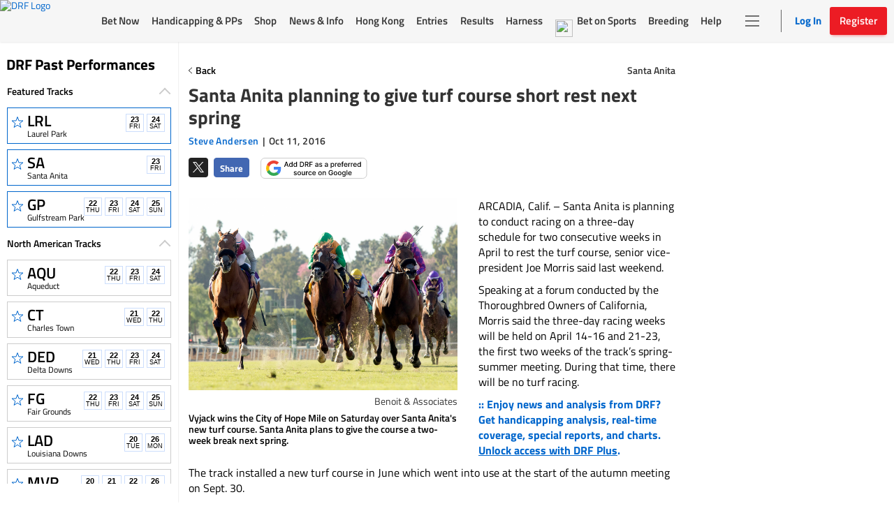

--- FILE ---
content_type: text/html; charset=utf-8
request_url: https://www.google.com/recaptcha/enterprise/anchor?ar=1&k=6LfEY0spAAAAADUWusoM5T43w0rH2timrbYw_El7&co=aHR0cHM6Ly93d3cuZHJmLmNvbTo0NDM.&hl=en&v=PoyoqOPhxBO7pBk68S4YbpHZ&size=invisible&anchor-ms=20000&execute-ms=30000&cb=4zl37tjj0cyf
body_size: 48624
content:
<!DOCTYPE HTML><html dir="ltr" lang="en"><head><meta http-equiv="Content-Type" content="text/html; charset=UTF-8">
<meta http-equiv="X-UA-Compatible" content="IE=edge">
<title>reCAPTCHA</title>
<style type="text/css">
/* cyrillic-ext */
@font-face {
  font-family: 'Roboto';
  font-style: normal;
  font-weight: 400;
  font-stretch: 100%;
  src: url(//fonts.gstatic.com/s/roboto/v48/KFO7CnqEu92Fr1ME7kSn66aGLdTylUAMa3GUBHMdazTgWw.woff2) format('woff2');
  unicode-range: U+0460-052F, U+1C80-1C8A, U+20B4, U+2DE0-2DFF, U+A640-A69F, U+FE2E-FE2F;
}
/* cyrillic */
@font-face {
  font-family: 'Roboto';
  font-style: normal;
  font-weight: 400;
  font-stretch: 100%;
  src: url(//fonts.gstatic.com/s/roboto/v48/KFO7CnqEu92Fr1ME7kSn66aGLdTylUAMa3iUBHMdazTgWw.woff2) format('woff2');
  unicode-range: U+0301, U+0400-045F, U+0490-0491, U+04B0-04B1, U+2116;
}
/* greek-ext */
@font-face {
  font-family: 'Roboto';
  font-style: normal;
  font-weight: 400;
  font-stretch: 100%;
  src: url(//fonts.gstatic.com/s/roboto/v48/KFO7CnqEu92Fr1ME7kSn66aGLdTylUAMa3CUBHMdazTgWw.woff2) format('woff2');
  unicode-range: U+1F00-1FFF;
}
/* greek */
@font-face {
  font-family: 'Roboto';
  font-style: normal;
  font-weight: 400;
  font-stretch: 100%;
  src: url(//fonts.gstatic.com/s/roboto/v48/KFO7CnqEu92Fr1ME7kSn66aGLdTylUAMa3-UBHMdazTgWw.woff2) format('woff2');
  unicode-range: U+0370-0377, U+037A-037F, U+0384-038A, U+038C, U+038E-03A1, U+03A3-03FF;
}
/* math */
@font-face {
  font-family: 'Roboto';
  font-style: normal;
  font-weight: 400;
  font-stretch: 100%;
  src: url(//fonts.gstatic.com/s/roboto/v48/KFO7CnqEu92Fr1ME7kSn66aGLdTylUAMawCUBHMdazTgWw.woff2) format('woff2');
  unicode-range: U+0302-0303, U+0305, U+0307-0308, U+0310, U+0312, U+0315, U+031A, U+0326-0327, U+032C, U+032F-0330, U+0332-0333, U+0338, U+033A, U+0346, U+034D, U+0391-03A1, U+03A3-03A9, U+03B1-03C9, U+03D1, U+03D5-03D6, U+03F0-03F1, U+03F4-03F5, U+2016-2017, U+2034-2038, U+203C, U+2040, U+2043, U+2047, U+2050, U+2057, U+205F, U+2070-2071, U+2074-208E, U+2090-209C, U+20D0-20DC, U+20E1, U+20E5-20EF, U+2100-2112, U+2114-2115, U+2117-2121, U+2123-214F, U+2190, U+2192, U+2194-21AE, U+21B0-21E5, U+21F1-21F2, U+21F4-2211, U+2213-2214, U+2216-22FF, U+2308-230B, U+2310, U+2319, U+231C-2321, U+2336-237A, U+237C, U+2395, U+239B-23B7, U+23D0, U+23DC-23E1, U+2474-2475, U+25AF, U+25B3, U+25B7, U+25BD, U+25C1, U+25CA, U+25CC, U+25FB, U+266D-266F, U+27C0-27FF, U+2900-2AFF, U+2B0E-2B11, U+2B30-2B4C, U+2BFE, U+3030, U+FF5B, U+FF5D, U+1D400-1D7FF, U+1EE00-1EEFF;
}
/* symbols */
@font-face {
  font-family: 'Roboto';
  font-style: normal;
  font-weight: 400;
  font-stretch: 100%;
  src: url(//fonts.gstatic.com/s/roboto/v48/KFO7CnqEu92Fr1ME7kSn66aGLdTylUAMaxKUBHMdazTgWw.woff2) format('woff2');
  unicode-range: U+0001-000C, U+000E-001F, U+007F-009F, U+20DD-20E0, U+20E2-20E4, U+2150-218F, U+2190, U+2192, U+2194-2199, U+21AF, U+21E6-21F0, U+21F3, U+2218-2219, U+2299, U+22C4-22C6, U+2300-243F, U+2440-244A, U+2460-24FF, U+25A0-27BF, U+2800-28FF, U+2921-2922, U+2981, U+29BF, U+29EB, U+2B00-2BFF, U+4DC0-4DFF, U+FFF9-FFFB, U+10140-1018E, U+10190-1019C, U+101A0, U+101D0-101FD, U+102E0-102FB, U+10E60-10E7E, U+1D2C0-1D2D3, U+1D2E0-1D37F, U+1F000-1F0FF, U+1F100-1F1AD, U+1F1E6-1F1FF, U+1F30D-1F30F, U+1F315, U+1F31C, U+1F31E, U+1F320-1F32C, U+1F336, U+1F378, U+1F37D, U+1F382, U+1F393-1F39F, U+1F3A7-1F3A8, U+1F3AC-1F3AF, U+1F3C2, U+1F3C4-1F3C6, U+1F3CA-1F3CE, U+1F3D4-1F3E0, U+1F3ED, U+1F3F1-1F3F3, U+1F3F5-1F3F7, U+1F408, U+1F415, U+1F41F, U+1F426, U+1F43F, U+1F441-1F442, U+1F444, U+1F446-1F449, U+1F44C-1F44E, U+1F453, U+1F46A, U+1F47D, U+1F4A3, U+1F4B0, U+1F4B3, U+1F4B9, U+1F4BB, U+1F4BF, U+1F4C8-1F4CB, U+1F4D6, U+1F4DA, U+1F4DF, U+1F4E3-1F4E6, U+1F4EA-1F4ED, U+1F4F7, U+1F4F9-1F4FB, U+1F4FD-1F4FE, U+1F503, U+1F507-1F50B, U+1F50D, U+1F512-1F513, U+1F53E-1F54A, U+1F54F-1F5FA, U+1F610, U+1F650-1F67F, U+1F687, U+1F68D, U+1F691, U+1F694, U+1F698, U+1F6AD, U+1F6B2, U+1F6B9-1F6BA, U+1F6BC, U+1F6C6-1F6CF, U+1F6D3-1F6D7, U+1F6E0-1F6EA, U+1F6F0-1F6F3, U+1F6F7-1F6FC, U+1F700-1F7FF, U+1F800-1F80B, U+1F810-1F847, U+1F850-1F859, U+1F860-1F887, U+1F890-1F8AD, U+1F8B0-1F8BB, U+1F8C0-1F8C1, U+1F900-1F90B, U+1F93B, U+1F946, U+1F984, U+1F996, U+1F9E9, U+1FA00-1FA6F, U+1FA70-1FA7C, U+1FA80-1FA89, U+1FA8F-1FAC6, U+1FACE-1FADC, U+1FADF-1FAE9, U+1FAF0-1FAF8, U+1FB00-1FBFF;
}
/* vietnamese */
@font-face {
  font-family: 'Roboto';
  font-style: normal;
  font-weight: 400;
  font-stretch: 100%;
  src: url(//fonts.gstatic.com/s/roboto/v48/KFO7CnqEu92Fr1ME7kSn66aGLdTylUAMa3OUBHMdazTgWw.woff2) format('woff2');
  unicode-range: U+0102-0103, U+0110-0111, U+0128-0129, U+0168-0169, U+01A0-01A1, U+01AF-01B0, U+0300-0301, U+0303-0304, U+0308-0309, U+0323, U+0329, U+1EA0-1EF9, U+20AB;
}
/* latin-ext */
@font-face {
  font-family: 'Roboto';
  font-style: normal;
  font-weight: 400;
  font-stretch: 100%;
  src: url(//fonts.gstatic.com/s/roboto/v48/KFO7CnqEu92Fr1ME7kSn66aGLdTylUAMa3KUBHMdazTgWw.woff2) format('woff2');
  unicode-range: U+0100-02BA, U+02BD-02C5, U+02C7-02CC, U+02CE-02D7, U+02DD-02FF, U+0304, U+0308, U+0329, U+1D00-1DBF, U+1E00-1E9F, U+1EF2-1EFF, U+2020, U+20A0-20AB, U+20AD-20C0, U+2113, U+2C60-2C7F, U+A720-A7FF;
}
/* latin */
@font-face {
  font-family: 'Roboto';
  font-style: normal;
  font-weight: 400;
  font-stretch: 100%;
  src: url(//fonts.gstatic.com/s/roboto/v48/KFO7CnqEu92Fr1ME7kSn66aGLdTylUAMa3yUBHMdazQ.woff2) format('woff2');
  unicode-range: U+0000-00FF, U+0131, U+0152-0153, U+02BB-02BC, U+02C6, U+02DA, U+02DC, U+0304, U+0308, U+0329, U+2000-206F, U+20AC, U+2122, U+2191, U+2193, U+2212, U+2215, U+FEFF, U+FFFD;
}
/* cyrillic-ext */
@font-face {
  font-family: 'Roboto';
  font-style: normal;
  font-weight: 500;
  font-stretch: 100%;
  src: url(//fonts.gstatic.com/s/roboto/v48/KFO7CnqEu92Fr1ME7kSn66aGLdTylUAMa3GUBHMdazTgWw.woff2) format('woff2');
  unicode-range: U+0460-052F, U+1C80-1C8A, U+20B4, U+2DE0-2DFF, U+A640-A69F, U+FE2E-FE2F;
}
/* cyrillic */
@font-face {
  font-family: 'Roboto';
  font-style: normal;
  font-weight: 500;
  font-stretch: 100%;
  src: url(//fonts.gstatic.com/s/roboto/v48/KFO7CnqEu92Fr1ME7kSn66aGLdTylUAMa3iUBHMdazTgWw.woff2) format('woff2');
  unicode-range: U+0301, U+0400-045F, U+0490-0491, U+04B0-04B1, U+2116;
}
/* greek-ext */
@font-face {
  font-family: 'Roboto';
  font-style: normal;
  font-weight: 500;
  font-stretch: 100%;
  src: url(//fonts.gstatic.com/s/roboto/v48/KFO7CnqEu92Fr1ME7kSn66aGLdTylUAMa3CUBHMdazTgWw.woff2) format('woff2');
  unicode-range: U+1F00-1FFF;
}
/* greek */
@font-face {
  font-family: 'Roboto';
  font-style: normal;
  font-weight: 500;
  font-stretch: 100%;
  src: url(//fonts.gstatic.com/s/roboto/v48/KFO7CnqEu92Fr1ME7kSn66aGLdTylUAMa3-UBHMdazTgWw.woff2) format('woff2');
  unicode-range: U+0370-0377, U+037A-037F, U+0384-038A, U+038C, U+038E-03A1, U+03A3-03FF;
}
/* math */
@font-face {
  font-family: 'Roboto';
  font-style: normal;
  font-weight: 500;
  font-stretch: 100%;
  src: url(//fonts.gstatic.com/s/roboto/v48/KFO7CnqEu92Fr1ME7kSn66aGLdTylUAMawCUBHMdazTgWw.woff2) format('woff2');
  unicode-range: U+0302-0303, U+0305, U+0307-0308, U+0310, U+0312, U+0315, U+031A, U+0326-0327, U+032C, U+032F-0330, U+0332-0333, U+0338, U+033A, U+0346, U+034D, U+0391-03A1, U+03A3-03A9, U+03B1-03C9, U+03D1, U+03D5-03D6, U+03F0-03F1, U+03F4-03F5, U+2016-2017, U+2034-2038, U+203C, U+2040, U+2043, U+2047, U+2050, U+2057, U+205F, U+2070-2071, U+2074-208E, U+2090-209C, U+20D0-20DC, U+20E1, U+20E5-20EF, U+2100-2112, U+2114-2115, U+2117-2121, U+2123-214F, U+2190, U+2192, U+2194-21AE, U+21B0-21E5, U+21F1-21F2, U+21F4-2211, U+2213-2214, U+2216-22FF, U+2308-230B, U+2310, U+2319, U+231C-2321, U+2336-237A, U+237C, U+2395, U+239B-23B7, U+23D0, U+23DC-23E1, U+2474-2475, U+25AF, U+25B3, U+25B7, U+25BD, U+25C1, U+25CA, U+25CC, U+25FB, U+266D-266F, U+27C0-27FF, U+2900-2AFF, U+2B0E-2B11, U+2B30-2B4C, U+2BFE, U+3030, U+FF5B, U+FF5D, U+1D400-1D7FF, U+1EE00-1EEFF;
}
/* symbols */
@font-face {
  font-family: 'Roboto';
  font-style: normal;
  font-weight: 500;
  font-stretch: 100%;
  src: url(//fonts.gstatic.com/s/roboto/v48/KFO7CnqEu92Fr1ME7kSn66aGLdTylUAMaxKUBHMdazTgWw.woff2) format('woff2');
  unicode-range: U+0001-000C, U+000E-001F, U+007F-009F, U+20DD-20E0, U+20E2-20E4, U+2150-218F, U+2190, U+2192, U+2194-2199, U+21AF, U+21E6-21F0, U+21F3, U+2218-2219, U+2299, U+22C4-22C6, U+2300-243F, U+2440-244A, U+2460-24FF, U+25A0-27BF, U+2800-28FF, U+2921-2922, U+2981, U+29BF, U+29EB, U+2B00-2BFF, U+4DC0-4DFF, U+FFF9-FFFB, U+10140-1018E, U+10190-1019C, U+101A0, U+101D0-101FD, U+102E0-102FB, U+10E60-10E7E, U+1D2C0-1D2D3, U+1D2E0-1D37F, U+1F000-1F0FF, U+1F100-1F1AD, U+1F1E6-1F1FF, U+1F30D-1F30F, U+1F315, U+1F31C, U+1F31E, U+1F320-1F32C, U+1F336, U+1F378, U+1F37D, U+1F382, U+1F393-1F39F, U+1F3A7-1F3A8, U+1F3AC-1F3AF, U+1F3C2, U+1F3C4-1F3C6, U+1F3CA-1F3CE, U+1F3D4-1F3E0, U+1F3ED, U+1F3F1-1F3F3, U+1F3F5-1F3F7, U+1F408, U+1F415, U+1F41F, U+1F426, U+1F43F, U+1F441-1F442, U+1F444, U+1F446-1F449, U+1F44C-1F44E, U+1F453, U+1F46A, U+1F47D, U+1F4A3, U+1F4B0, U+1F4B3, U+1F4B9, U+1F4BB, U+1F4BF, U+1F4C8-1F4CB, U+1F4D6, U+1F4DA, U+1F4DF, U+1F4E3-1F4E6, U+1F4EA-1F4ED, U+1F4F7, U+1F4F9-1F4FB, U+1F4FD-1F4FE, U+1F503, U+1F507-1F50B, U+1F50D, U+1F512-1F513, U+1F53E-1F54A, U+1F54F-1F5FA, U+1F610, U+1F650-1F67F, U+1F687, U+1F68D, U+1F691, U+1F694, U+1F698, U+1F6AD, U+1F6B2, U+1F6B9-1F6BA, U+1F6BC, U+1F6C6-1F6CF, U+1F6D3-1F6D7, U+1F6E0-1F6EA, U+1F6F0-1F6F3, U+1F6F7-1F6FC, U+1F700-1F7FF, U+1F800-1F80B, U+1F810-1F847, U+1F850-1F859, U+1F860-1F887, U+1F890-1F8AD, U+1F8B0-1F8BB, U+1F8C0-1F8C1, U+1F900-1F90B, U+1F93B, U+1F946, U+1F984, U+1F996, U+1F9E9, U+1FA00-1FA6F, U+1FA70-1FA7C, U+1FA80-1FA89, U+1FA8F-1FAC6, U+1FACE-1FADC, U+1FADF-1FAE9, U+1FAF0-1FAF8, U+1FB00-1FBFF;
}
/* vietnamese */
@font-face {
  font-family: 'Roboto';
  font-style: normal;
  font-weight: 500;
  font-stretch: 100%;
  src: url(//fonts.gstatic.com/s/roboto/v48/KFO7CnqEu92Fr1ME7kSn66aGLdTylUAMa3OUBHMdazTgWw.woff2) format('woff2');
  unicode-range: U+0102-0103, U+0110-0111, U+0128-0129, U+0168-0169, U+01A0-01A1, U+01AF-01B0, U+0300-0301, U+0303-0304, U+0308-0309, U+0323, U+0329, U+1EA0-1EF9, U+20AB;
}
/* latin-ext */
@font-face {
  font-family: 'Roboto';
  font-style: normal;
  font-weight: 500;
  font-stretch: 100%;
  src: url(//fonts.gstatic.com/s/roboto/v48/KFO7CnqEu92Fr1ME7kSn66aGLdTylUAMa3KUBHMdazTgWw.woff2) format('woff2');
  unicode-range: U+0100-02BA, U+02BD-02C5, U+02C7-02CC, U+02CE-02D7, U+02DD-02FF, U+0304, U+0308, U+0329, U+1D00-1DBF, U+1E00-1E9F, U+1EF2-1EFF, U+2020, U+20A0-20AB, U+20AD-20C0, U+2113, U+2C60-2C7F, U+A720-A7FF;
}
/* latin */
@font-face {
  font-family: 'Roboto';
  font-style: normal;
  font-weight: 500;
  font-stretch: 100%;
  src: url(//fonts.gstatic.com/s/roboto/v48/KFO7CnqEu92Fr1ME7kSn66aGLdTylUAMa3yUBHMdazQ.woff2) format('woff2');
  unicode-range: U+0000-00FF, U+0131, U+0152-0153, U+02BB-02BC, U+02C6, U+02DA, U+02DC, U+0304, U+0308, U+0329, U+2000-206F, U+20AC, U+2122, U+2191, U+2193, U+2212, U+2215, U+FEFF, U+FFFD;
}
/* cyrillic-ext */
@font-face {
  font-family: 'Roboto';
  font-style: normal;
  font-weight: 900;
  font-stretch: 100%;
  src: url(//fonts.gstatic.com/s/roboto/v48/KFO7CnqEu92Fr1ME7kSn66aGLdTylUAMa3GUBHMdazTgWw.woff2) format('woff2');
  unicode-range: U+0460-052F, U+1C80-1C8A, U+20B4, U+2DE0-2DFF, U+A640-A69F, U+FE2E-FE2F;
}
/* cyrillic */
@font-face {
  font-family: 'Roboto';
  font-style: normal;
  font-weight: 900;
  font-stretch: 100%;
  src: url(//fonts.gstatic.com/s/roboto/v48/KFO7CnqEu92Fr1ME7kSn66aGLdTylUAMa3iUBHMdazTgWw.woff2) format('woff2');
  unicode-range: U+0301, U+0400-045F, U+0490-0491, U+04B0-04B1, U+2116;
}
/* greek-ext */
@font-face {
  font-family: 'Roboto';
  font-style: normal;
  font-weight: 900;
  font-stretch: 100%;
  src: url(//fonts.gstatic.com/s/roboto/v48/KFO7CnqEu92Fr1ME7kSn66aGLdTylUAMa3CUBHMdazTgWw.woff2) format('woff2');
  unicode-range: U+1F00-1FFF;
}
/* greek */
@font-face {
  font-family: 'Roboto';
  font-style: normal;
  font-weight: 900;
  font-stretch: 100%;
  src: url(//fonts.gstatic.com/s/roboto/v48/KFO7CnqEu92Fr1ME7kSn66aGLdTylUAMa3-UBHMdazTgWw.woff2) format('woff2');
  unicode-range: U+0370-0377, U+037A-037F, U+0384-038A, U+038C, U+038E-03A1, U+03A3-03FF;
}
/* math */
@font-face {
  font-family: 'Roboto';
  font-style: normal;
  font-weight: 900;
  font-stretch: 100%;
  src: url(//fonts.gstatic.com/s/roboto/v48/KFO7CnqEu92Fr1ME7kSn66aGLdTylUAMawCUBHMdazTgWw.woff2) format('woff2');
  unicode-range: U+0302-0303, U+0305, U+0307-0308, U+0310, U+0312, U+0315, U+031A, U+0326-0327, U+032C, U+032F-0330, U+0332-0333, U+0338, U+033A, U+0346, U+034D, U+0391-03A1, U+03A3-03A9, U+03B1-03C9, U+03D1, U+03D5-03D6, U+03F0-03F1, U+03F4-03F5, U+2016-2017, U+2034-2038, U+203C, U+2040, U+2043, U+2047, U+2050, U+2057, U+205F, U+2070-2071, U+2074-208E, U+2090-209C, U+20D0-20DC, U+20E1, U+20E5-20EF, U+2100-2112, U+2114-2115, U+2117-2121, U+2123-214F, U+2190, U+2192, U+2194-21AE, U+21B0-21E5, U+21F1-21F2, U+21F4-2211, U+2213-2214, U+2216-22FF, U+2308-230B, U+2310, U+2319, U+231C-2321, U+2336-237A, U+237C, U+2395, U+239B-23B7, U+23D0, U+23DC-23E1, U+2474-2475, U+25AF, U+25B3, U+25B7, U+25BD, U+25C1, U+25CA, U+25CC, U+25FB, U+266D-266F, U+27C0-27FF, U+2900-2AFF, U+2B0E-2B11, U+2B30-2B4C, U+2BFE, U+3030, U+FF5B, U+FF5D, U+1D400-1D7FF, U+1EE00-1EEFF;
}
/* symbols */
@font-face {
  font-family: 'Roboto';
  font-style: normal;
  font-weight: 900;
  font-stretch: 100%;
  src: url(//fonts.gstatic.com/s/roboto/v48/KFO7CnqEu92Fr1ME7kSn66aGLdTylUAMaxKUBHMdazTgWw.woff2) format('woff2');
  unicode-range: U+0001-000C, U+000E-001F, U+007F-009F, U+20DD-20E0, U+20E2-20E4, U+2150-218F, U+2190, U+2192, U+2194-2199, U+21AF, U+21E6-21F0, U+21F3, U+2218-2219, U+2299, U+22C4-22C6, U+2300-243F, U+2440-244A, U+2460-24FF, U+25A0-27BF, U+2800-28FF, U+2921-2922, U+2981, U+29BF, U+29EB, U+2B00-2BFF, U+4DC0-4DFF, U+FFF9-FFFB, U+10140-1018E, U+10190-1019C, U+101A0, U+101D0-101FD, U+102E0-102FB, U+10E60-10E7E, U+1D2C0-1D2D3, U+1D2E0-1D37F, U+1F000-1F0FF, U+1F100-1F1AD, U+1F1E6-1F1FF, U+1F30D-1F30F, U+1F315, U+1F31C, U+1F31E, U+1F320-1F32C, U+1F336, U+1F378, U+1F37D, U+1F382, U+1F393-1F39F, U+1F3A7-1F3A8, U+1F3AC-1F3AF, U+1F3C2, U+1F3C4-1F3C6, U+1F3CA-1F3CE, U+1F3D4-1F3E0, U+1F3ED, U+1F3F1-1F3F3, U+1F3F5-1F3F7, U+1F408, U+1F415, U+1F41F, U+1F426, U+1F43F, U+1F441-1F442, U+1F444, U+1F446-1F449, U+1F44C-1F44E, U+1F453, U+1F46A, U+1F47D, U+1F4A3, U+1F4B0, U+1F4B3, U+1F4B9, U+1F4BB, U+1F4BF, U+1F4C8-1F4CB, U+1F4D6, U+1F4DA, U+1F4DF, U+1F4E3-1F4E6, U+1F4EA-1F4ED, U+1F4F7, U+1F4F9-1F4FB, U+1F4FD-1F4FE, U+1F503, U+1F507-1F50B, U+1F50D, U+1F512-1F513, U+1F53E-1F54A, U+1F54F-1F5FA, U+1F610, U+1F650-1F67F, U+1F687, U+1F68D, U+1F691, U+1F694, U+1F698, U+1F6AD, U+1F6B2, U+1F6B9-1F6BA, U+1F6BC, U+1F6C6-1F6CF, U+1F6D3-1F6D7, U+1F6E0-1F6EA, U+1F6F0-1F6F3, U+1F6F7-1F6FC, U+1F700-1F7FF, U+1F800-1F80B, U+1F810-1F847, U+1F850-1F859, U+1F860-1F887, U+1F890-1F8AD, U+1F8B0-1F8BB, U+1F8C0-1F8C1, U+1F900-1F90B, U+1F93B, U+1F946, U+1F984, U+1F996, U+1F9E9, U+1FA00-1FA6F, U+1FA70-1FA7C, U+1FA80-1FA89, U+1FA8F-1FAC6, U+1FACE-1FADC, U+1FADF-1FAE9, U+1FAF0-1FAF8, U+1FB00-1FBFF;
}
/* vietnamese */
@font-face {
  font-family: 'Roboto';
  font-style: normal;
  font-weight: 900;
  font-stretch: 100%;
  src: url(//fonts.gstatic.com/s/roboto/v48/KFO7CnqEu92Fr1ME7kSn66aGLdTylUAMa3OUBHMdazTgWw.woff2) format('woff2');
  unicode-range: U+0102-0103, U+0110-0111, U+0128-0129, U+0168-0169, U+01A0-01A1, U+01AF-01B0, U+0300-0301, U+0303-0304, U+0308-0309, U+0323, U+0329, U+1EA0-1EF9, U+20AB;
}
/* latin-ext */
@font-face {
  font-family: 'Roboto';
  font-style: normal;
  font-weight: 900;
  font-stretch: 100%;
  src: url(//fonts.gstatic.com/s/roboto/v48/KFO7CnqEu92Fr1ME7kSn66aGLdTylUAMa3KUBHMdazTgWw.woff2) format('woff2');
  unicode-range: U+0100-02BA, U+02BD-02C5, U+02C7-02CC, U+02CE-02D7, U+02DD-02FF, U+0304, U+0308, U+0329, U+1D00-1DBF, U+1E00-1E9F, U+1EF2-1EFF, U+2020, U+20A0-20AB, U+20AD-20C0, U+2113, U+2C60-2C7F, U+A720-A7FF;
}
/* latin */
@font-face {
  font-family: 'Roboto';
  font-style: normal;
  font-weight: 900;
  font-stretch: 100%;
  src: url(//fonts.gstatic.com/s/roboto/v48/KFO7CnqEu92Fr1ME7kSn66aGLdTylUAMa3yUBHMdazQ.woff2) format('woff2');
  unicode-range: U+0000-00FF, U+0131, U+0152-0153, U+02BB-02BC, U+02C6, U+02DA, U+02DC, U+0304, U+0308, U+0329, U+2000-206F, U+20AC, U+2122, U+2191, U+2193, U+2212, U+2215, U+FEFF, U+FFFD;
}

</style>
<link rel="stylesheet" type="text/css" href="https://www.gstatic.com/recaptcha/releases/PoyoqOPhxBO7pBk68S4YbpHZ/styles__ltr.css">
<script nonce="uzrS4LZKTmSHYMecFJPQKw" type="text/javascript">window['__recaptcha_api'] = 'https://www.google.com/recaptcha/enterprise/';</script>
<script type="text/javascript" src="https://www.gstatic.com/recaptcha/releases/PoyoqOPhxBO7pBk68S4YbpHZ/recaptcha__en.js" nonce="uzrS4LZKTmSHYMecFJPQKw">
      
    </script></head>
<body><div id="rc-anchor-alert" class="rc-anchor-alert"></div>
<input type="hidden" id="recaptcha-token" value="[base64]">
<script type="text/javascript" nonce="uzrS4LZKTmSHYMecFJPQKw">
      recaptcha.anchor.Main.init("[\x22ainput\x22,[\x22bgdata\x22,\x22\x22,\[base64]/[base64]/UltIKytdPWE6KGE8MjA0OD9SW0grK109YT4+NnwxOTI6KChhJjY0NTEyKT09NTUyOTYmJnErMTxoLmxlbmd0aCYmKGguY2hhckNvZGVBdChxKzEpJjY0NTEyKT09NTYzMjA/[base64]/MjU1OlI/[base64]/[base64]/[base64]/[base64]/[base64]/[base64]/[base64]/[base64]/[base64]/[base64]\x22,\[base64]\\u003d\x22,\x22w6vCvcOvwqwewr8hWxHCqMO+JHAgwofDo8KCXDQldsKuEHzCgFoWwrshIsOBw7gwwoV3NXVFExYCw4AXI8Krw6bDty80VCbCkMKXXlrCtsOKw4dQNSt/Al7DgGzCtsKZw7jDmcKUAsORw6gWw6jCmcKvPcOdf8OWHU1hw7VOIsO5wppxw4vCr2/CpMKLBMKFwrvCk0LDkHzCrsK4SGRFwrcmbSrCh3rDhxDCn8K2ECRTwp3DvEPCk8OJw6fDlcK3BzsBU8OHworCjxHDlcKVIUdiw6AMwqTDoUPDvjZxFMOpw4TCqMO/MGDDtcKCTBHDgcOTQwXCnMOZSV3Cn3s6CsKJWsOLwq7CjMKcwpTCj33Dh8KJwrx7RcO1woFkwqfCmlzCmzHDjcKqCxbCsA/CisOtIHLDlMOgw7nCnVVaLsORfhHDhsKDfcONdMK/w4EAwpF8wp3Cj8KxwrjCicKKwooHwq7CicO5wpTDqXfDtGBCHCpyaSpWw7JgOcOrwpxswrjDh0EPE3jCgGoUw7U9wpd5w6TDoDbCmX8pw4bCr2sGwqrDgyrDrGtZwqdVw7Qcw6AgZmzCt8KTesO4wpbCv8OFwpxbwpdcdhwxUyhgZ1HCsxEvb8ORw7jCmA0/FT7DtjIue8Krw7LDjMKbQcOUw65Pw6Y8wpXCgRx9w4RrDQxmWQ1IP8OmIMOMwqBDwo3DtcK/[base64]/[base64]/ClTLDncOFAGXCjcO9d2bDrMKDw7ElwpHCpTtGwrDCl2TDoD/[base64]/DtcOdwrJiMcKsw7TDt8Kiw6QOCsKTScO3D1fCli7CrcK5w5VBZ8OSH8KTw60FBcKIw6PCugc1w7nDoCXDjzUzPBp/wowBdcK6w5DDjG3CicKAwo7DuFEpLsOmacOmO3HDvRbCgD0NLjnDgWBSGMOkJ1zDjsO5wpV/OHDDlmHDoRDCtsOKG8KuYcKDw6zDosObwqM6EnlUw7XCjsOzHsONGEkMw7olw4PDrxAuw6/[base64]/woMBw7DDt8Ozw6dKNjc/bMONw6/ClB7DtnrCnsOBHsKawqnCrWLCv8KZBcOWw4UYOjYnW8OvwrdIeg3DucK/[base64]/Dh8O/[base64]/FGrCqU4vcWlPTMOzZcKowoIIJ8OBwr/CpyJZwprCrsOjw7bDtMKQwp/CnsKvVMK1dMOVw4xwV8KDw5VyNsOYw6/[base64]/CjsOOf3DCiHB+w43DrcKqdU3DhsOewqQ0wrYHeMKRLsKvPVfCuG7Clhk9w59SRFXCosK/w73CtMOBw57CuMO1w68rwpBmwqDDvMKXwrDCgsK1wrV2w5rChzvCsGl2w7nDqcK2w67DocOPwprDvsKVLW7CnsKVQE0VDsOucsKpCy7DucOXwrMFwozCnsOEwpXCiTJfVcKlJcKTworCrsKbCx/[base64]/DvMK7w60pPEgEOsKlw5DCqsOow7PDhsOew4LCmWEjf8O6w49Ww7bDh8K+AUpQwqPDpAoBVMKrw7DCl8KfJsOjwoRiNsOfLsKtdXVzw5cdDMOew7HDnSrDvcOibDkPbhtfw5fCnhMTwo7Drx1Kc8KwwrJaE8OpwpnDk1/[base64]/[base64]/wqNgP8OGw6HDnHxyw7rChAEOwpPDiWkVwrNIBsKBwrIgw7cxWMO8OGnCpC1LfsKbwpjCvMORw7fCl8Oyw6RjSm7CvsO6wp/Cph9IUcOzw65gbcOHw7VKUcKGw4/Dmgg+w6ZvworCtxdGf8OrworDjcO9C8K9wofDlMOgXsO1wpPDnQ1xWGMgXSjCucObw4FlLsOUFwJaw4DDmkjDlyzDsXotScKBwo4Ve8KMwok5w6XDmcKuP2bDvsO/Sl/CojLDjcOrDMKdw5TCqQtKwq3CkcKrworDmsOywq/[base64]/CmsOZwrZkU3dRwo7CtB17w7TChsKjK8KFwqM3wo8rwowLwrYKw4fDsmbDoUvDrS3CvQ/[base64]/CoHPClRLClsK1EBh4ZEphwqgBwotwD8KZw5BGPUnCrcOnwpTCicKcU8KGS8Kcw5nCvcKCwrfDtRXCgsOXw5LDtMKwIGgzwojClcO9wrjCgw9Iw7LCmcK9w5LCigUgw4seZsKPUyHCr8KXw6N/XsOlOgXDkk9ieVszV8OXw78dElDDkFLCpA5WEmtDWjLDi8OOwoPCoH/CkXkNawVdwq0hFFc8wq3CgsKUwp5Iw6x0w7fDlMKnw7Qlw4QawpDDrBbCsifCm8KHwqnCuB/Cu0zDpcOxw4cGwqpBwq55N8O7wpPDoA8zW8Kuw4gFfcO8Z8OgbcK9LxB/[base64]/[base64]/DtMOCwroyL8O2fF18BS9cw6/Drn/[base64]/CqRfDncKFH0fCtSLDmhPCiQxNBcKuNUrDsQlew4Zow4ROwpTDhH0PwqBhwq/CgMKnw5Rewo/DhcKuC3NSJMKyUcOvQMKRwpfCtQrCuw7CtT4Pw7PCjkzDmUE1QcKFw5jCm8Kfw7nCv8O/w5vCscOLTMKnwqvDl3TDhzrDvMO0XcK2c8KoGwB3w5LDkm/DssOyHcO4cMK9NzYnaMODWMOxWFTDigh5f8Kww6nDl8O3w73Dv08ew703w4QAw4YZwpPCkznCmh0Sw5bDoifCosOvODwOw4RQw4RCwqUGDcKVw68/B8Opw7TCmcK3esO+dRhdw67DisKiIwRpBV3Cu8KTw7TCvSjDlzbCrMKCFhrDusOhw5nCgAQ4d8Oowqh+b2MwI8K5wpPDtE/CsV0Sw5cKfsKhF2V8woXDoMONY2s4ZSzDk8KaV1rCmjTCmsK1bcOcH0cJwppYcsKSwrPCux9iL8O0G8OyPnLCk8OWwrhQw7nDoFfDqsKewqgzeAwCw5TDjsKSwopvw5lPNsOOVRdEwqzDpsKaHG/DsRzCuS9/[base64]/Dj2rDiww4w7/DkivCo8Kdwqk+SsO6w6oRw7towo/[base64]/DksK7w5bDhMK9wq43wrFfVUVNwrHCpwpfecKfw5zCi8K9ZcOgw5PCisKEwrpSQnBJEMOhGMKQwp4RDMOUIsOFIsO0w5PDuH7DlmnCo8K8wozCgcKmwoF2YMO6wqzDg1weLA/[base64]/MsKYwp3ClcOREWDDqcKvYDdLw7hnHUfCn8OeM8O/wqDDncKbw7nDpAgFw4TDucKFwoIKw6rCjwnCgMOgwrrCpsKEw602OiLCokR8dsO8dMKhasKkEsOfbMOTw6ZgIArCqcKsU8OUcnRuEcK/w4wMwqfCj8Kbwr8iw7HDvsOiw73DtHFxHGcQFzkQB23DgMOXw73DrsOQYiIHUjPCi8KwHEZrwrx/Wmpow7oHY2xNAMKGwrnCtwgyccOgScOaYMKdw7FVw7HDqwZ7w4DCtMKiYsKIPsKwIsOgwokOWhbCpUvCuMOlYsOtMyjDi28Ncjh8wpcgw7PDkcK6w71kRMOuwrRxw7PCqw5FwqXDkQbDl8OZESh/wodVUllBw5rCpV3Dv8K4e8KPTCUFUMOxwpvCjjTCkMKEQsKpwovCulXDgk0iNcKcIWDCj8K3wrc7woTDmUTDkX90w6N5WibDpMKNH8Obw7/Dry0QbHp+bcKWU8KYChPCn8OvHsKjw4pkRcKlwo1VNMOLwppSak3DnMKlw53Ci8OHwqcCCB0XwpzDgltpZCfDpX4GwpV2w6PDpEokw7ByMQgHw6Aqwr7ChsKbw7PCnnM3wrZ8SsKrw5kdQMK0wp/CpMKpO8Kaw5UHbXQPw4TDk8OvUzDDj8K/w4BLw6/[base64]/[base64]/DlhlNw5LCksOfeH/CkGN8GRLDnkHDgMKBYz9jLnbDumtaw4kuwq3CrMO4wpHDnVrDrcKDDsO8wqXCjik5wr3CjnrDvVQaV3/DhyRXwqMWMsO/w4Auw7R+w6sGw7Rmwq17AMKAw7Inw5/DuDs7Jw/[base64]/w4YUJhIbwqsyVsKsGcKKwoNJw7MISsOqacK1wpdHwrvCskjCgcO/wockUsOvwqpae3PCjWtfNsOffcO2K8OmcMKfaE/DrwrDnA/DpT7DpArCjsK2w71Nwq0Lwo7CpcKgwrrCultGwpcYGsOTwqrDrMKbwrHCgCoXYMKNWMKXwrhpOiPDo8KbwrsRBcOPScOTMBbDgcK9w6k/DlFlWj/CpAzDucKmGgDDvhxYw5bCkHzDvyfDlsKrIk7DvX3Cj8OnFFIEw796w6wzecKWPgJUw7DCv0DCpMKEO3/[base64]/DoRLDmBnColtaFMO0ex/DmwtQw4nDjFwEwqomw690NEnDsMO4FsOZfcKYScOLRMKEasOScgV+BcKGfsOAQRhOw5vCoiPCiHnCihHDklTDk0l6w6QmFsKPVUclwrTDjwtnIWrCrV8ywobDskXDlMKsw7zCh0MKwo/Cjw4Two/Cj8Oxwp7DtMKGJ3LCgsKKGyYZwqEuwqwDwobDpVvCig3DrFNpAMKOw7gDfcKNwoMyfWvDmcKIHAViJMKqw7nDiCHCmAI/C3d1w6TCkMO4PMOfw55KwpNbwoQrw5tibMKAw6LDs8KzAiDDqsKlwqXCpsOkdnPCi8KIwq3ClF3Dil3Dj8OWazgZYcK5w4p+w5TDgEHDucONCsKhFT/[base64]/Dt8K2RsKtWDBXIFPCgcKYZ8O5EcK7UGzCr8K8dcKRVRfCqn3DscOSQ8K1wpJkw5DCjcOPw4nCtk0HDnTDvjY1wqPCl8KdbMK5wqnDohbCo8OewpXDrMKlLVTClcKVKX1iwoo/Qn7DoMOCw6fCtsKIMVV6wr8Ww5fDjAIMwpg9KXTCqQ06w5jDsGrCgRTDrcO2HQ/CrMOZw7vDo8KHw5B1ZD4lwrINKcOTMMOBB1DDocK7wojCpsOiJ8OBwrggXcKawo3CvMKtw7NgFsOXUMK5Vj3Ci8OPwrEswqdFwprDnX3CqcObw4vChzfDv8KLwq/DlcKRIMOZZVBAw5PCpwwAWsKOwpTDlcKlw5TCsMKbecKXw4DDvMK0OMK4wpTDr8Opwq3DpWMUBmlxw4TCuwXCmXoow6MKNjIFwqoFc8O+woMuwo/DkMKbJcKjAGNGZCPCmMOvMw11fMKqwroSP8OSw6XDtU09f8KOPMOPwrzDtC7DvsONw75jGMOZw7zDghE3wqLCkMOxw6lwP39NLsOfbyvDjFQjw6cbw6DCuAzCvQDDrMKuw7IBwqrDnXnCiMKJw5fCkx7Dg8KZT8Oxw4hPcXjCr8KnbyIowrBZwp7Dn8Kxw4/Dv8KrWcKGw44CZjTDu8KjXMK4csKpRcOlwoLCsRPCpsKjw7LCrWtsFmckw7ETQlbCh8O2P11JCmZJw6tGw4PCrMOeKj/CvcKwCDTDgsKcw5PDmn7CqcKuccKzVMKtwo9pwok2woHCsBvClE3Ch8Kww6NdcmdYB8Krwr/Cg1fDj8O3XyjDlUptwrrCgMOEwpsuwqDCoMODwq3Doy/Dl2gQDnzCtzcII8KsfsOyw5MXAsKOacOhM0w8w6/ChMKgZR3CrcK4wqE8b1TCoMOLw6V4woUmNMOpG8K0MiPCigJuPMOcw7PDmgohDcOnGMOWw5YZesO3wrA0EFwlwpUWQ1bCv8O6woccZTnChWlefknDvA4hVsKAwr3ClCQAw6/CgMKnw6EIL8Kuw6zDssOtF8OQw4TDnjnDoSkDbMKOwp8jw59TGMKEwr00aMKzw5PCm0dUNxDDiCsVVVlpw6HCh1HCpMKww4rDo3wOJMKFfF3ClmzDslXDqgfDlj/[base64]/wponBA82w5IGwqdFOMKFD8OnwpQiNmLCkAnDr33CicOYw4R2Qg1ZwqrDl8KVEsOSOMKLw5zClMKqFwl8LXHCjHbDmcOiYsO+Q8OyAUbCqcO4esObCcKXKsK/w6PDjnvDgXUlU8Ovwo/[base64]/wrR8Z8KNMcOoZ8OLezEhwp/DusOCFHY+WgtKMmh8e0jDiyAbAMKFD8OFwrvDicOHahopAcOBFSB9c8Kdw5rCtSF0w58KJ0vDoRRAWH/CmMOSwpjDjsO4GBbCnClaITTCrEDDrcK+Z17CqUEWwqPCo8KewpHDk2LCqxQ2wp7Co8KkwroRw67DncKgb8OjJsK5w6jCqcKdLw45LHjCocOXf8OKwpUwJsKIBHTDocOzIMKCMgrDpF/[base64]/w4XCumtww55Rwpc0b2XDvEsiPVYJwo/[base64]/w504QhJcw4nDgsKOw7zCk8KhwrPDgcKqw5QGYUwhScKvw6ENM1EwOWdTGQXDvsKUwqcnW8Kdw607RsKgeXfCgzvDg8KJwr3Ds0gdw7DDoS5cHsOKw6HDiFp/[base64]/DsVEfwowvdirDlis5wqsIBi/DgjvDnlvCo2NlHXUyEMK6wo8DOMOWIwrDucKTwrbDtMO2RsKvUcKHwrjCnT/DjcOfWHUCw7rDtyfDmcKSMsOXGcOOwrPDlsKsPcKvw4rDmcOOVMOPw5rCkcKRwqvCvcOzATdfw5DDoTnDusKnwp5jT8K3w6twWsOzDcO/DzXCusOANcOeScKgwrs+Q8KkwpnDvi5WwosXKHU5V8Ooe2vCsn43GcOFW8Obw6vDonbCl0HDvzgBw57Ctm8xwqfCsDkuOBvCpsO1w6c+w6h1EhHCtEFxwr7Ci2ESNmDDuMOHw6XDuAdPZMOaw74Zw5vCucKUwo/Dp8OUHsKmwqQ7AcO1UMKjccO7IDAGwp/CgcK7HsKyfxVjI8OvFh3Cl8O+w58LBj/CiXnCti/CnsOHw6/[base64]/[base64]/CisO0w70rwrrCr8KPex3Cs1xieMObAcOnHxPDlDwyesOLEhrCrkHDmQ8iw5lnbXTDvCN/w4UORSPCqWHDq8KUVAfDvk/[base64]/w6fCp8KGwqPDlVrDgkLDl8OEw5vCr2bCtmjCpMKMw6YkwqJBwpVRETkuw73Dk8KRw5w1wrzDucKQXcO3wrFJBMOWw5hNPzrCmSN5w6tuwoAiw7IawrjCvsOrBlvCrzfDmE/DsGLDisKFwpHCk8OBRcOSWMOtaFY/wphsw5bCkVXDnMOBEsOHw6ZJw77DuwxyaT3DtTLClA9swqvDnR8/[base64]/[base64]/Dq8OHw5dzw7lDNMKsw646IW/DgF1LE8OLXMODbUxPw5RLWsKxbMKDw5bDjsKTwr92NSTDtsOAw7/DnxPCuG7Dv8KxNMOlwpLDrHTClj7DjUjDhUBhwoNKQsKjw6DDscOww54Ew57Co8OxfFEtw75FLMO5Y0UEwrc6w53CpWpwcgjCkjvCicOMwrhuUMKvwqwYwqNfwpvDmsKIcS5jw63CnFQ8S8KsAcO/OMOZwpvCpXRZPMKGwofDr8ODAEsmw6/Dl8O7wrN9R8OIw6TCsT0/[base64]/[base64]/DkQvDtMK5wrEraBbCjnJ5HXnCl1Qhw4zCsy1xw5jCqcKqXEzCn8O0wqbDhBlGVGsxw6ENFlzCkXEtwrvDlMKzwoDDqj/CgsO8R3DCv1HCnXBNGhk+w7ITd8OjLsK/w6jDoRfDuGXDi3xyWFM0wp4AKcKGwqk0w7cKZXFvKcOcWQPCu8KLd0cFwpfDsGbCokPDrxnCoWFdbEwCw4dKw4vCl37CkiDCqcOBwppNw4/[base64]/wpnDp8OEwovDusK1FBHCqDtdCQcfREjDgSnCp0vDpAUjwrcvw47DmsOPflsPw4/DjcO3w4MYWArDmsKhWMO8aMOOMcK8w5VRPl8nw7JRw63Dim/DjMKdasKgw7fDqMK0w7/DrhdxSEVuw692H8KMw7grAnrDiznCgMK2w7vCpMKTwoTCmcKbJFPDl8KQwoXCjmTCn8OKKmbCncOdw7bCklrCj00JwpMAwpXDpMOiQydFBF/DjcOHw6DCisKjS8O0fMOREcKcJ8KuF8OHbCbCtjtYJcKywpXDgcKPw77ClGMYbcKcwpnDk8OZdlAmwoTCksKUFmXClyYvUyrCmQQmZ8OHcxDDhAY8VHLCjcKCUgrCt0sxwoB0G8OlJ8K/w5bDm8Oswo1lwpDCqD7CoMKlwobCuWIgw7HCvcKBwo4Ywr9+AMOYw6RaXMO0SHoSwqXCssKzw7lkwqdAwp3ClsK/YcOgMcOpHsO7C8Kdw5gRPwDDkXfDrMOswqQVdsOqY8OMCC7DocKswqgZwrHCpjfDl1XCjcKdw7d3w6APQcKKwoPDrcOYGMKUUcO3wrfCjmArw6pwfjJhwrUzwocuwrUCSyU/wovCni8yTsKKwp1mw7fDkQXCqEhWdTnDo0fCmsOzwpwtwo/[base64]/Dp8OCwoJdTz4mw6fCrcKQcUTDlMOVUcKpwq8nw75IUMOCX8O1f8Kew5wCIcONNBfDlnUKSkwtw4XDpWUbwpXDhMK7SsOPN8OWw6/DnMOXKkvDucOKLl0Hw7nCnMOoH8KDAjXDrMOLWTHCi8KGwoJvw6pBwrTChcKjeHwzBMOoflLCsmgiXsOEFUnCnsK1wqN/QBLCg0HCllnCpQ3DvC4Fw7hhw6bCjFDCogpkSMOQeiAmw6jCocKwNUnCgzHCpcKNw4Yowo0qw5kkaAnCnAvCrsKCw51+wp0sSnU/w5cHO8O7RsKpYMO1wqhxw5rDhTQtw5bDjMKfVR7CqMKgwqdDwojCq8KWK8OiX1/ChwfDkiDCnGfCuzzDnXQMwpJLwprDt8OLw6UgwrUVFMOqLTNyw4PCqsKtw7/Dj0ptw6YZw6TChsOWw5x9R1rCs8KPdcOgw5sEw4LDk8KjUMKXCnsjw41OIF0Tw6vDokXDnBnCj8O3w4ZgK2XDisK5NsKiwpNNIHDDmcK4J8Krw7vChcOtGMKhGD8AYcO/[base64]/CuXbClcK5w7dWV8KjP8OOwpDCiMOfwq01McKOUsOJS8Kuw6FeesOZBEMCC8KqKE3DmcK7w4ldTcK9YwvDnMKXwqbDqsKrwqc2eGAlDwYowpLDo1w4w6hBRXHDugDDl8KKLcOuworDth5dX0nCnXvDp0TDqMOPK8Kxw6LDhQjCtC/[base64]/TcKpwplHT1A7GkEnJMKbZGxQN2w0wrHDm8OdwpdDw5Viw40Vwpp4LTlecX3DksKhw4UWeUnDrsOQWsKmw5jDvcO4HsKCQxfDvBbCrjkHwr/CgcO/VDfCicOCRsODwoUAw4LDnw0xwod+BmM6wqDDh0TCk8OmCMOEw6nDu8OTwr/CjCLDnMK4dMOVwrpzwoXDlsKRw7DCsMKzb8Omf1tpU8KRJyzDjjTDvsK6FcO+wrvDj8OuFTwswo3DusOGwrY4w5XCjDXDssO/w6PDnsOLwoPCqcOewoQaACBLElzDsUkGwrw0wrZ1D1l4EXTDg8Kfw7bCgnzCvMOUKRHDnz7CgsKkC8KqFGLCt8OrJcKswoVYBnF9HMK/wpFUw5/ChD8ywoLCjMK7KsKXw61bw7ARP8OIOV7ClMK7OcKlOSBMwqnCrMO0L8KJw7Enw5oucQF6w5nDpilZM8KEIsKNe24+w5kuw6XClcOTJMOcw6l5EMOjAMKDRR1Zwo/Cg8KdH8K0L8KJTcOISMOSecKFEEcpAMKswqwrw7bCmsK2w4BLHRzCs8OPw7jCpCkLIBMuwrvCgmQww7fDpmzDsMK3wpERZQPCgsK2OCXCuMOZWhPClirCmntLS8Kyw4PDmsKRwpFPCcKpXcKiw4w5wq/Chn1WMsOtQcOFW1w2w4XDtX5OwpFoKsKaf8KtAhDDpxEfSMOMw7LCtG/DucKWcMO6eCkuIlgvw4V3ASjDj3sXw7bDhz/[base64]/wqDDg0PDiUtDa8KlwqjCnD7Ch0DDoWARw4oWw7vDjMKFw4/DsRoaUcKow57DpMK6dcO/wpfDvMOOw6fDhSB1w6xvwqQpw5t/[base64]/Cp8O0XyfDlsOAw6rCpynCpsKswqDCuMKjwqp9HC/CscKyAsKlDSzCtsOawp/CkDFxwoHDlXF+w53CrVltwo3DocO1w7F+w6Ifw7PClsKlGcK8w4DDrAk6w4kewqghwp/Cs8Khwo4cw4ppVcK9HBLCo2zDrMOFwqY9w65Ow4sAw7gpLy57BcKaIsKlwr4ZKHHDqTbDusOETWVoC8KwBH1cw64Hw4DDusO+w6TCksKsD8KvdMOtUXfCmsKFKcK2w6vDncOcHMKpwpbCmlzDikjDox/DsQU5OMOvQ8O1Yh/DosKLPVckw4LCp2LCpmkRwoPDlMKSw49/[base64]/[base64]/[base64]/fsKiw43CtcOZLnzDqcKrw6k5J0LCvQ/DpAMYFsO8WAgJw5rCu3rCnsO8CUjCrFh/wpMQwpXCvsKDwrHCj8K/ew7Ch33ChcKqw5nCssO9PcOdw4swwoXCusK6aG4HSXgyEMKMwqfCpU/Dn3LCgxAewqMowoXCpsOnO8KVKSnDlFEWJcOFwrLCsWRUQndnwqXDjRBzw6dyEmjDmA/[base64]/CoWgnCA7Cv8OsRMK6woTDjsO4w4IVw7nCvsK2w6bCh8KyA2XDnQR/w4jDt1nCrF7DkMOfw58RbcKpa8KdDHjCrAsdw6nCmsOmwqJbw4PDj8K2wrzDj1BUCcOSwrzCmcKYw45lY8OKdl/Cq8OYDAzDm8KSccKSVXM6X3F0woEkHUZRSsO9TMKaw5TCjcKFw7UlTsKlT8KRNRJ+JMKQw7TDkETDm1/DryrCjE5LRcOWPMO8woMFw482w65bJnfCscKYWzHDhcKCUMKow69lw4ZFXcKWw6LCscOTwqnDiw/Dj8KKw73CscKrLmrCtXQVSMOmwr/DscKbwp5YGAA8ARzCjiRuw5LCgkMgw6PCt8Osw7zCtMONwqzDlULDq8O5w6HDhkLCtVDDksKgDwJfwoRiS2zCl8Ohw5TDrHzDhEfCpsOoPQhhwqw4w5ktbgshU1AFXTFhC8KHXcOTKcK7woTClQTCs8O0w4N/Qh1fJXzDk1Elw6fCocOMw7jCpXtTwpnDtn48w5DDm11kw5phcsKYwoguJsOvw48ncT8Xw4fDmUt0HnA0csKLw7FOZSIXFsKbZyfDhcO7I2/Cj8OaNMONDEXDn8Kqw5EiH8KFw4h3wp/CqlBsw73Cn1rDiU/Cu8Kow5LCkjRAOsOdwoQgMR/Cg8KoTTcZwolOWMOacQQ/SsOywq02Q8Klw63CnVfCq8O/w58hw78pMsOtw6siaGozXARsw40yew/DkX8Yw6XDtcKJUkAwbcKqIsK/FQZMwo/[base64]/DmsOTG2nDs0/DlcOecFPCusO3c8KewqPDmcORw4rCnMKKwotQw4ImwrV4w4/Dvk/[base64]/Dl8KSSWrDlcOBa0VjV10OH8KPwpXCtnbDo8Kswo7Dp3PDnMK1eRDDmBVswqBvw6pgwoHCk8KVwp0ZO8KPXR/CgWzClBbCv0PDt0Fkw5/CiMKtOzQIw6Y3Y8OVwqgIesKnWTckV8K0PMKGZMOKw4LCnD3DsFczEsKlED7Cn8KqwoLDiXpgwpFDHsO/PcOZwqHDmh5twpHDoXBFw4zCmMKXwobDmMOUwqnCqUPDjCB5w5DCkA7CoMOSCUgHw5zDpcKVIUjCgcKJw4EDCkfDpkrCm8K/[base64]/[base64]/[base64]/ekIww4nCvcOww4nDmMObSFh4wpkMwqDChSw8UjvDnwDCnsOSwonDrxBdI8OeH8KTwobCkFfCmkbDusOzBlNYw6pYRTDDoMOxUsK+w7rDqRHDpcO5w7AkHFlkwp/Cq8OAwpsFw4bDhzTDjgnDmWM5wrDDpMKHw5/[base64]/Dr8K3TsOmwq9dE8KUTMK0F29Td8Kicygnw4A/w4MCQMOqZsO+w7/DuCfDpiJZAcOjwqDClz9dZcO7FcOyUyQJwqrCh8OzLG3DgcKYw4AeVhrDhcKSw58WWMKyYlbDoxpIw5Euw5nDoMKFRcKuwo/[base64]/CtgrCgFLClMK5wqYVwo/[base64]/IXJrGcKVw4g8Xh3Ch2Viw4jDhmRFw6Yww57DiMOcPcOfw63DnMKrHlXCnsOiC8Kywpx+wo7DvcKKG2nDqUgww6HDkWstSsKlS2gpw6bCl8O1w7bDmsKeX2zCrjd4M8K8DcOpcsO2wp0/[base64]/DjDQgwoHCisOawq85fFTDgMKSe8KVRmnCj3/[base64]/DhxlZwqkwRyRxw7jDtcOGD8ORwqQqw6LCtcOLw5DCjQtMEcKVH8OdBifCvUPDr8OFwrDDk8KGwrHDk8OtGXNFwpRqSiROYMOMUh3CtsO8fsK/VMOew5bCkE7DlC4+wrIgw4QGwoTDm2JPAMOMw7fDuEl4wqZSGcK3wq/ChMOhw6ZKT8KzOgF3wpTDpsKcfsK6c8KdG8K/woMuwr3Dlng+w60oAAE4w6jDtcOvw5jCuWlKXcO3w6/Dt8OgTcOMHsKRRjQhw7Zuw5nCk8KLw4PCnsO3NMOPwrNcwoIoQsOhwpbCpXBBbsO8JsO0wp9OFmvDpnnCuVXDq2zDlsKnw7hcw6rDsMOww5kNFjvCgxnDvxdPw68Ce33CmgvDocK7w68jAFxwwpDDrsKtw6LDs8KYLntbw58LwqoEGjxnZsOCdALDrsONw5/DvcKfwoDDqsOWwrPCtxPCusO2CALCoCUbPnBBwr3DrcO9PcKKJMKuLH3DjMKNw44oXsKTeUBPWcOrbcKDa1jCpU/DgcONwqjDusOUU8OAwoDCrcOpw6vDuxBqwqMLwqZNH14pIR8cwqTClnjCtFHDmVPDrhfCsjvDkDDCrsKMw4QNB3DCs1Q8PsOcwpE2wrbDl8KMw6EawroqesOKL8Ksw6dlCMKiw6DCssKBw5B+w4Naw7I8wpRtCsOtwqRmOhnCi1sKw6TDqCLChMOJwq0WGUTDsjR/w7hBwoMKZcOJYsOzw7J5wodWwqxPwrpNIm7DiAnDmDrDjERvw4TDqMKGWMOEw73ChsKLwpvDvMKqw5/DsMKYw6HCrMKaNVENfXJ9w73CixhUK8OfIsOnccKGwo8Ww7vDq2Z7w7IHwot/w412b1N2w542f2coQ8KwDcOBEXMAw7DDrMONw5DDpiYRfMOuZTrCrMOcCMKZWVjCr8Obwp1ONcONVMKOw6YDRcOrXMKow4Uhw5d+wpDDncOQwpLCjBHDlcK3w5YiLMOrY8OeZ8OIEH/Cn8OhXQB2WSE8w6J9wp/DisOlwro8w4XCrBskw5fCnsOdwpDClsO9wr/CnsKmLMKDEsKFZG8mSsOiC8KBKMKAw6gwwqNhXXwtX8KQwos1LMOswr3DpMOCw7ZeNCXCs8KWUcOXwq3Do0XDkTUSwqI5wrRxwocSJ8OaRcOmw7Q4HWbDqWrClVXCmsOqdxRhR2wSw7bDrGNBIcKbwrtFwrkaw4/DoUDDrcKtEMKEXMKSf8Oewo8owoEHdm0hMkpbwp09w5Ykw5AjQQ7DicK0UcOnw4VcwoXCkcOhw4zCsm5kw7jChsKxAMKxwpTDp8KTI3bCiXDDu8KmwrPDksOMYMOzOQ3CtsOnwqLDsgfCl8Ofbg/CosK7X0Q0w4Fiw6rDlUjDjHPDnMKQwowdIX7DnE7Di8KPS8Oyc8K2asOzYzTDh1Jgwr58b8OkMEJ+cCxtwo7ClsKICjbDpMOsw6HCj8KWcVwraD/DosOqY8OcWiFYJGpowqLCqwZfw7vDosOZJQgXw43CrcK0woduw58Pw7DChkc0w7cCDD9pw63Dv8Kiwq7CrmbDgCdPacKeeMOgwo3DmMOqw741BnB8fVwUS8OZacORGsO6MXfClMKgdsK+G8K+wpnDkh/CnBgIak0Yw77DqcOJMSzCiMK8NnHCt8K5EFnDmgrDv3bDlx/DuMKKw6shw5zCv3FLSUnDtMOsfcKnwrFgUmPCuMK5GBcTwocoDSAbMmUow4zCoMOAwrR/wqDCtcOcBsOjJMKBMTHDs8KhPsO7NcOMw7xHeADChcOlEMOXAcK6woJXKXNSw6TDqBMPFcOXwojDtMOVwo4gw43CqGl5PQheDsK1I8KewrsWwp9sPsK5b1R5w53Ck3XDjSPCpcK4w5nCocKDwp4Yw4RLP8OCw6nCh8KISGHCjhZGwp/Dtkt9w5oxT8ORX8K/KFoWwrtoesO7wrDCtcK5aMOUDMKewoJWR1bCksKgAsKEY8KrP24awoBdw6gFSsO3wprChsO1wqJZKsKQaxInw6wPw63CpFDDtMKTw7AZwpHDk8KrCMKSHcK0QC9Nw7F6cBjDncKtX05Lw6XDpcOXQsOUf0/CqXzDvmAvecO1V8K4U8K5LMOsb8OKM8KEw53CljXDhnbDmMKQTXXCpn/CmcOwf8OhwrfDk8Oew4lGw5zCpycmOnLCqMK/[base64]/DqnzDqC8Jw5HCihnDuMOuUMK0wq1tworCucKewq1PwoXCmsK6w7Jvw5VqwqrDp8Odw4bChBnDmRfDmsOJcj/DjMKQBMO0w7DCv1XDlsObw4tTasKHw6AZFMOicsKlwoged8KOw7LDjsOjWizCvS/DvlYqwqQATHA+KhnDr3LCvcOzJwBBw5ALwqJ0w7LDo8KHw5cADsKww7VqwplHwrnCpgjDonPCtsKGwqHDv0rCoMKawpHCuCvCh8OtVcOmHAHCn2jCnFjDsMOpNVpcwo7CqcO/w7ESEhcdwoXCrmXCg8KMawTDp8OTw7bCvcOHwqzCusO1w6gPw77CgBjCqHzClUDCrcKWNwjCksKoBcOyfcOlFUg0w6XCnV7DmCAMw4PDksOVwpVLEcKUIil5J8Kxw5wrwqLCm8OZOcKOcQh9w7/DtHvDgFc4NmbDq8OHwp5Ew51Twq3CilrCtMOiPcO9woo/OsOfO8KywrrDmWkhNsO/QVnCuCHDjjMpQsOtwrXDkGkCK8KVw7pIdcO5eC/Do8KzFsKHE8OGTifDvcOKM8K8RnUsXjfDmsKWPMK9w5dRA3csw6U/Q8KBw4PDpMOyOsKlwpdeZXPDskvChXdiMMKDDcOlwpbDnn7Di8OXF8KaAyTCpMO3Hx5Lag/DmTbDj8K0wrbCtA7DmR8+w7hzbD19N1tOVcKMwrXDpj/ClCHDvsOIwq1vwrN+wpAFQMO/YcOuw4BqAicYPFHDuk8YYMOJwrxOwrvCtsO7dsKPwoHDncOpwrbCicO5AsKdwrZ2fMOfwobCuMOIwp3DsMO7w5syFsKneMOLwpfDrsKdw5ocworDoMO6GR8yE0UFwrN0EGVXw4dEwqpVGCjChMKDwq0xwrx5WGPCl8OSSFPCiyI4w6/[base64]/CqVzDkcOpV8K6bw/CvMONw4vDtsKdw4bDmGMbb1ptR8KwPFZTw79BUsOdwoFHDXN5w6vCmx4pCRhywrbDpsOABcK4w41mw5kmwpt7w6HDr3hcegdZC2hWJlHDusKxWS1RfmjDrDPDkBfCn8KIO3NuZ2sTYMOEwqPDinZDMA0zw4/CpcOrPcOqwqI7YsO/JV8SIQ7DvMKjEi3CvRVjRcKMw6LChsOoPsK9AMOrCSLDsMOVwoHChGLDtnQ8F8K7wofDscKMw45bw4FdwobCrmHCjWlwBcOJw5jCnMKJKCRJeMKqw79+wqvDol7Dv8KnV0Edw5Qkwr95Q8KYRFgSY8K4a8OAw6PDhStkwrUHwoLDo2AFwqx9w6HDh8KRXcKQw5fDjB0/w5txZm0UwrTDkcOkw7nDusONAE7DuDrDjsKHIl5rEFXDpsOBKcOYak5aHBppSm3DhsO7IFE3XGx8wq7DgxjDgsKQw4ocwrrCv18jwqAQwolSfHDDt8K/FsO1wqXCg8KRd8OuD8OPMBN9LC19PiFWwqnCoDLCkUcrJw/DpsKDLEDDssOZX2jClxl4R8KNRCnDpMKSwpzDnWk9QMOFRMODwo0TwqnChMOmJCJjwojCocK9w7YebjQ\\u003d\x22],null,[\x22conf\x22,null,\x226LfEY0spAAAAADUWusoM5T43w0rH2timrbYw_El7\x22,0,null,null,null,1,[21,125,63,73,95,87,41,43,42,83,102,105,109,121],[1017145,507],0,null,null,null,null,0,null,0,null,700,1,null,0,\[base64]/76lBhnEnQkZnOKMAhmv8xEZ\x22,0,0,null,null,1,null,0,0,null,null,null,0],\x22https://www.drf.com:443\x22,null,[3,1,1],null,null,null,1,3600,[\x22https://www.google.com/intl/en/policies/privacy/\x22,\x22https://www.google.com/intl/en/policies/terms/\x22],\x22R9CQHPo5uNFZDIb6zUzDUZfbcqaNSGBM/mT3QIrzTp8\\u003d\x22,1,0,null,1,1768889118641,0,0,[18],null,[74,64,150,253,133],\x22RC-DF9CChfulHnDCg\x22,null,null,null,null,null,\x220dAFcWeA6ebW4VAGAaRzfsispEXutADOCO5y3tHpvlmbRrdEFajLrDAj9e2YrjW2kxmTjhqVr-i1jRufZvH2TWVGvHAZKA1euUyg\x22,1768971918611]");
    </script></body></html>

--- FILE ---
content_type: text/html; charset=utf-8
request_url: https://www.google.com/recaptcha/api2/aframe
body_size: -248
content:
<!DOCTYPE HTML><html><head><meta http-equiv="content-type" content="text/html; charset=UTF-8"></head><body><script nonce="v_wC-0X7pBl6_vJACS5BAA">/** Anti-fraud and anti-abuse applications only. See google.com/recaptcha */ try{var clients={'sodar':'https://pagead2.googlesyndication.com/pagead/sodar?'};window.addEventListener("message",function(a){try{if(a.source===window.parent){var b=JSON.parse(a.data);var c=clients[b['id']];if(c){var d=document.createElement('img');d.src=c+b['params']+'&rc='+(localStorage.getItem("rc::a")?sessionStorage.getItem("rc::b"):"");window.document.body.appendChild(d);sessionStorage.setItem("rc::e",parseInt(sessionStorage.getItem("rc::e")||0)+1);localStorage.setItem("rc::h",'1768885522589');}}}catch(b){}});window.parent.postMessage("_grecaptcha_ready", "*");}catch(b){}</script></body></html>

--- FILE ---
content_type: text/css
request_url: https://tags.srv.stackadapt.com/sa.css
body_size: -11
content:
:root {
    --sa-uid: '0-f33a6189-45ae-569d-76fd-69c80cf939a1';
}

--- FILE ---
content_type: application/javascript; charset=UTF-8
request_url: https://www.drf.com/scripts/vendors-2476940b-614a7428fcb6a29ab351.js
body_size: 39771
content:
(self.webpackChunkformulator=self.webpackChunkformulator||[]).push([[7020],{50768:function(t,e,r){var n,i=r(37301);n=()=>(()=>{var t={790:(t,e,r)=>{"use strict";r.d(e,{GwsdsClient:()=>Ct});var n=r(420),o=r(996),s=function(t,e){return s=Object.setPrototypeOf||{__proto__:[]}instanceof Array&&function(t,e){t.__proto__=e}||function(t,e){for(var r in e)e.hasOwnProperty(r)&&(t[r]=e[r])},s(t,e)};function a(t,e){function r(){this.constructor=t}s(t,e),t.prototype=null===e?Object.create(e):(r.prototype=e.prototype,new r)}var c=function(){return c=Object.assign||function(t){for(var e,r=1,n=arguments.length;r<n;r++)for(var i in e=arguments[r])Object.prototype.hasOwnProperty.call(e,i)&&(t[i]=e[i]);return t},c.apply(this,arguments)};function u(t){return"function"==typeof t}var l=!1,f={Promise:void 0,set useDeprecatedSynchronousErrorHandling(t){l=t},get useDeprecatedSynchronousErrorHandling(){return l}};function h(t){setTimeout(function(){throw t},0)}var p={closed:!0,next:function(t){},error:function(t){if(f.useDeprecatedSynchronousErrorHandling)throw t;h(t)},complete:function(){}},d=Array.isArray||function(t){return t&&"number"==typeof t.length};function _(t){return null!==t&&"object"==typeof t}function y(t){return Error.call(this),this.message=t?t.length+" errors occurred during unsubscription:\n"+t.map(function(t,e){return e+1+") "+t.toString()}).join("\n  "):"",this.name="UnsubscriptionError",this.errors=t,this}y.prototype=Object.create(Error.prototype);var v=y,b=function(){function t(t){this.closed=!1,this._parentOrParents=null,this._subscriptions=null,t&&(this._unsubscribe=t)}return t.prototype.unsubscribe=function(){var e;if(!this.closed){var r=this,n=r._parentOrParents,i=r._unsubscribe,o=r._subscriptions;if(this.closed=!0,this._parentOrParents=null,this._subscriptions=null,n instanceof t)n.remove(this);else if(null!==n)for(var s=0;s<n.length;++s)n[s].remove(this);if(u(i))try{i.call(this)}catch(t){e=t instanceof v?m(t.errors):[t]}if(d(o)){s=-1;for(var a=o.length;++s<a;){var c=o[s];if(_(c))try{c.unsubscribe()}catch(t){e=e||[],t instanceof v?e=e.concat(m(t.errors)):e.push(t)}}}if(e)throw new v(e)}},t.prototype.add=function(e){var r=e;if(!e)return t.EMPTY;switch(typeof e){case"function":r=new t(e);case"object":if(r===this||r.closed||"function"!=typeof r.unsubscribe)return r;if(this.closed)return r.unsubscribe(),r;if(!(r instanceof t)){var n=r;(r=new t)._subscriptions=[n]}break;default:throw new Error("unrecognized teardown "+e+" added to Subscription.")}var i=r._parentOrParents;if(null===i)r._parentOrParents=this;else if(i instanceof t){if(i===this)return r;r._parentOrParents=[i,this]}else{if(-1!==i.indexOf(this))return r;i.push(this)}var o=this._subscriptions;return null===o?this._subscriptions=[r]:o.push(r),r},t.prototype.remove=function(t){var e=this._subscriptions;if(e){var r=e.indexOf(t);-1!==r&&e.splice(r,1)}},t.EMPTY=function(t){return t.closed=!0,t}(new t),t}();function m(t){return t.reduce(function(t,e){return t.concat(e instanceof v?e.errors:e)},[])}var g="function"==typeof Symbol?Symbol("rxSubscriber"):"@@rxSubscriber_"+Math.random(),w=function(t){function e(r,n,i){var o=t.call(this)||this;switch(o.syncErrorValue=null,o.syncErrorThrown=!1,o.syncErrorThrowable=!1,o.isStopped=!1,arguments.length){case 0:o.destination=p;break;case 1:if(!r){o.destination=p;break}if("object"==typeof r){r instanceof e?(o.syncErrorThrowable=r.syncErrorThrowable,o.destination=r,r.add(o)):(o.syncErrorThrowable=!0,o.destination=new j(o,r));break}default:o.syncErrorThrowable=!0,o.destination=new j(o,r,n,i)}return o}return a(e,t),e.prototype[g]=function(){return this},e.create=function(t,r,n){var i=new e(t,r,n);return i.syncErrorThrowable=!1,i},e.prototype.next=function(t){this.isStopped||this._next(t)},e.prototype.error=function(t){this.isStopped||(this.isStopped=!0,this._error(t))},e.prototype.complete=function(){this.isStopped||(this.isStopped=!0,this._complete())},e.prototype.unsubscribe=function(){this.closed||(this.isStopped=!0,t.prototype.unsubscribe.call(this))},e.prototype._next=function(t){this.destination.next(t)},e.prototype._error=function(t){this.destination.error(t),this.unsubscribe()},e.prototype._complete=function(){this.destination.complete(),this.unsubscribe()},e.prototype._unsubscribeAndRecycle=function(){var t=this._parentOrParents;return this._parentOrParents=null,this.unsubscribe(),this.closed=!1,this.isStopped=!1,this._parentOrParents=t,this},e}(b),j=function(t){function e(e,r,n,i){var o,s=t.call(this)||this;s._parentSubscriber=e;var a=s;return u(r)?o=r:r&&(o=r.next,n=r.error,i=r.complete,r!==p&&(u((a=Object.create(r)).unsubscribe)&&s.add(a.unsubscribe.bind(a)),a.unsubscribe=s.unsubscribe.bind(s))),s._context=a,s._next=o,s._error=n,s._complete=i,s}return a(e,t),e.prototype.next=function(t){if(!this.isStopped&&this._next){var e=this._parentSubscriber;f.useDeprecatedSynchronousErrorHandling&&e.syncErrorThrowable?this.__tryOrSetError(e,this._next,t)&&this.unsubscribe():this.__tryOrUnsub(this._next,t)}},e.prototype.error=function(t){if(!this.isStopped){var e=this._parentSubscriber,r=f.useDeprecatedSynchronousErrorHandling;if(this._error)r&&e.syncErrorThrowable?(this.__tryOrSetError(e,this._error,t),this.unsubscribe()):(this.__tryOrUnsub(this._error,t),this.unsubscribe());else if(e.syncErrorThrowable)r?(e.syncErrorValue=t,e.syncErrorThrown=!0):h(t),this.unsubscribe();else{if(this.unsubscribe(),r)throw t;h(t)}}},e.prototype.complete=function(){var t=this;if(!this.isStopped){var e=this._parentSubscriber;if(this._complete){var r=function(){return t._complete.call(t._context)};f.useDeprecatedSynchronousErrorHandling&&e.syncErrorThrowable?(this.__tryOrSetError(e,r),this.unsubscribe()):(this.__tryOrUnsub(r),this.unsubscribe())}else this.unsubscribe()}},e.prototype.__tryOrUnsub=function(t,e){try{t.call(this._context,e)}catch(t){if(this.unsubscribe(),f.useDeprecatedSynchronousErrorHandling)throw t;h(t)}},e.prototype.__tryOrSetError=function(t,e,r){if(!f.useDeprecatedSynchronousErrorHandling)throw new Error("bad call");try{e.call(this._context,r)}catch(e){return f.useDeprecatedSynchronousErrorHandling?(t.syncErrorValue=e,t.syncErrorThrown=!0,!0):(h(e),!0)}return!1},e.prototype._unsubscribe=function(){var t=this._parentSubscriber;this._context=null,this._parentSubscriber=null,t.unsubscribe()},e}(w),E="function"==typeof Symbol&&Symbol.observable||"@@observable";function S(){}var C=function(){function t(t){this._isScalar=!1,t&&(this._subscribe=t)}return t.prototype.lift=function(e){var r=new t;return r.source=this,r.operator=e,r},t.prototype.subscribe=function(t,e,r){var n=this.operator,i=function(t,e,r){if(t){if(t instanceof w)return t;if(t[g])return t[g]()}return t||e||r?new w(t,e,r):new w(p)}(t,e,r);if(n?i.add(n.call(i,this.source)):i.add(this.source||f.useDeprecatedSynchronousErrorHandling&&!i.syncErrorThrowable?this._subscribe(i):this._trySubscribe(i)),f.useDeprecatedSynchronousErrorHandling&&i.syncErrorThrowable&&(i.syncErrorThrowable=!1,i.syncErrorThrown))throw i.syncErrorValue;return i},t.prototype._trySubscribe=function(t){try{return this._subscribe(t)}catch(e){f.useDeprecatedSynchronousErrorHandling&&(t.syncErrorThrown=!0,t.syncErrorValue=e),function(t){for(;t;){var e=t,r=e.closed,n=e.destination,i=e.isStopped;if(r||i)return!1;t=n&&n instanceof w?n:null}return!0}(t)&&t.error(e)}},t.prototype.forEach=function(t,e){var r=this;return new(e=k(e))(function(e,n){var i;i=r.subscribe(function(e){try{t(e)}catch(t){n(t),i&&i.unsubscribe()}},n,e)})},t.prototype._subscribe=function(t){var e=this.source;return e&&e.subscribe(t)},t.prototype[E]=function(){return this},t.prototype.pipe=function(){for(var t=[],e=0;e<arguments.length;e++)t[e]=arguments[e];return 0===t.length?this:function(t){return t?1===t.length?t[0]:function(e){return t.reduce(function(t,e){return e(t)},e)}:S}(t)(this)},t.prototype.toPromise=function(t){var e=this;return new(t=k(t))(function(t,r){var n;e.subscribe(function(t){return n=t},function(t){return r(t)},function(){return t(n)})})},t.create=function(e){return new t(e)},t}();function k(t){if(t||(t=f.Promise||i),!t)throw new Error("no Promise impl found");return t}function x(){return Error.call(this),this.message="object unsubscribed",this.name="ObjectUnsubscribedError",this}x.prototype=Object.create(Error.prototype);var O,T=x,F=function(t){function e(e,r){var n=t.call(this)||this;return n.subject=e,n.subscriber=r,n.closed=!1,n}return a(e,t),e.prototype.unsubscribe=function(){if(!this.closed){this.closed=!0;var t=this.subject,e=t.observers;if(this.subject=null,e&&0!==e.length&&!t.isStopped&&!t.closed){var r=e.indexOf(this.subscriber);-1!==r&&e.splice(r,1)}}},e}(b),P=function(t){function e(e){var r=t.call(this,e)||this;return r.destination=e,r}return a(e,t),e}(w),A=function(t){function e(){var e=t.call(this)||this;return e.observers=[],e.closed=!1,e.isStopped=!1,e.hasError=!1,e.thrownError=null,e}return a(e,t),e.prototype[g]=function(){return new P(this)},e.prototype.lift=function(t){var e=new R(this,this);return e.operator=t,e},e.prototype.next=function(t){if(this.closed)throw new T;if(!this.isStopped)for(var e=this.observers,r=e.length,n=e.slice(),i=0;i<r;i++)n[i].next(t)},e.prototype.error=function(t){if(this.closed)throw new T;this.hasError=!0,this.thrownError=t,this.isStopped=!0;for(var e=this.observers,r=e.length,n=e.slice(),i=0;i<r;i++)n[i].error(t);this.observers.length=0},e.prototype.complete=function(){if(this.closed)throw new T;this.isStopped=!0;for(var t=this.observers,e=t.length,r=t.slice(),n=0;n<e;n++)r[n].complete();this.observers.length=0},e.prototype.unsubscribe=function(){this.isStopped=!0,this.closed=!0,this.observers=null},e.prototype._trySubscribe=function(e){if(this.closed)throw new T;return t.prototype._trySubscribe.call(this,e)},e.prototype._subscribe=function(t){if(this.closed)throw new T;return this.hasError?(t.error(this.thrownError),b.EMPTY):this.isStopped?(t.complete(),b.EMPTY):(this.observers.push(t),new F(this,t))},e.prototype.asObservable=function(){var t=new C;return t.source=this,t},e.create=function(t,e){return new R(t,e)},e}(C),R=function(t){function e(e,r){var n=t.call(this)||this;return n.destination=e,n.source=r,n}return a(e,t),e.prototype.next=function(t){var e=this.destination;e&&e.next&&e.next(t)},e.prototype.error=function(t){var e=this.destination;e&&e.error&&this.destination.error(t)},e.prototype.complete=function(){var t=this.destination;t&&t.complete&&this.destination.complete()},e.prototype._subscribe=function(t){return this.source?this.source.subscribe(t):b.EMPTY},e}(A),D=function(t){function e(e,r){return t.call(this)||this}return a(e,t),e.prototype.schedule=function(t,e){return void 0===e&&(e=0),this},e}(b),Z=function(t){function e(e,r){var n=t.call(this,e,r)||this;return n.scheduler=e,n.work=r,n.pending=!1,n}return a(e,t),e.prototype.schedule=function(t,e){if(void 0===e&&(e=0),this.closed)return this;this.state=t;var r=this.id,n=this.scheduler;return null!=r&&(this.id=this.recycleAsyncId(n,r,e)),this.pending=!0,this.delay=e,this.id=this.id||this.requestAsyncId(n,this.id,e),this},e.prototype.requestAsyncId=function(t,e,r){return void 0===r&&(r=0),setInterval(t.flush.bind(t,this),r)},e.prototype.recycleAsyncId=function(t,e,r){if(void 0===r&&(r=0),null!==r&&this.delay===r&&!1===this.pending)return e;clearInterval(e)},e.prototype.execute=function(t,e){if(this.closed)return new Error("executing a cancelled action");this.pending=!1;var r=this._execute(t,e);if(r)return r;!1===this.pending&&null!=this.id&&(this.id=this.recycleAsyncId(this.scheduler,this.id,null))},e.prototype._execute=function(t,e){var r=!1,n=void 0;try{this.work(t)}catch(t){r=!0,n=!!t&&t||new Error(t)}if(r)return this.unsubscribe(),n},e.prototype._unsubscribe=function(){var t=this.id,e=this.scheduler,r=e.actions,n=r.indexOf(this);this.work=null,this.state=null,this.pending=!1,this.scheduler=null,-1!==n&&r.splice(n,1),null!=t&&(this.id=this.recycleAsyncId(e,t,null)),this.delay=null},e}(D),N=function(t){function e(e,r){var n=t.call(this,e,r)||this;return n.scheduler=e,n.work=r,n}return a(e,t),e.prototype.schedule=function(e,r){return void 0===r&&(r=0),r>0?t.prototype.schedule.call(this,e,r):(this.delay=r,this.state=e,this.scheduler.flush(this),this)},e.prototype.execute=function(e,r){return r>0||this.closed?t.prototype.execute.call(this,e,r):this._execute(e,r)},e.prototype.requestAsyncId=function(e,r,n){return void 0===n&&(n=0),null!==n&&n>0||null===n&&this.delay>0?t.prototype.requestAsyncId.call(this,e,r,n):e.flush(this)},e}(Z),I=function(){function t(e,r){void 0===r&&(r=t.now),this.SchedulerAction=e,this.now=r}return t.prototype.schedule=function(t,e,r){return void 0===e&&(e=0),new this.SchedulerAction(this,t).schedule(r,e)},t.now=function(){return Date.now()},t}(),B=function(t){function e(r,n){void 0===n&&(n=I.now);var i=t.call(this,r,function(){return e.delegate&&e.delegate!==i?e.delegate.now():n()})||this;return i.actions=[],i.active=!1,i.scheduled=void 0,i}return a(e,t),e.prototype.schedule=function(r,n,i){return void 0===n&&(n=0),e.delegate&&e.delegate!==this?e.delegate.schedule(r,n,i):t.prototype.schedule.call(this,r,n,i)},e.prototype.flush=function(t){var e=this.actions;if(this.active)e.push(t);else{var r;this.active=!0;do{if(r=t.execute(t.state,t.delay))break}while(t=e.shift());if(this.active=!1,r){for(;t=e.shift();)t.unsubscribe();throw r}}},e}(I),U=new(function(t){function e(){return null!==t&&t.apply(this,arguments)||this}return a(e,t),e}(B))(N),M=new C(function(t){return t.complete()}),V=function(t){return function(e){for(var r=0,n=t.length;r<n&&!e.closed;r++)e.next(t[r]);e.complete()}};function H(t,e){return new C(function(r){var n=new b,i=0;return n.add(e.schedule(function(){i!==t.length?(r.next(t[i++]),r.closed||n.add(this.schedule())):r.complete()})),n})}O||(O={});var L=function(){function t(t,e,r){this.kind=t,this.value=e,this.error=r,this.hasValue="N"===t}return t.prototype.observe=function(t){switch(this.kind){case"N":return t.next&&t.next(this.value);case"E":return t.error&&t.error(this.error);case"C":return t.complete&&t.complete()}},t.prototype.do=function(t,e,r){switch(this.kind){case"N":return t&&t(this.value);case"E":return e&&e(this.error);case"C":return r&&r()}},t.prototype.accept=function(t,e,r){return t&&"function"==typeof t.next?this.observe(t):this.do(t,e,r)},t.prototype.toObservable=function(){var t;switch(this.kind){case"N":return function(){for(var t=[],e=0;e<arguments.length;e++)t[e]=arguments[e];var r,n=t[t.length-1];return(r=n)&&"function"==typeof r.schedule?(t.pop(),H(t,n)):function(t){return new C(V(t))}(t)}(this.value);case"E":return t=this.error,new C(function(e){return e.error(t)});case"C":return function(t){return t?function(t){return new C(function(e){return t.schedule(function(){return e.complete()})})}(t):M}()}throw new Error("unexpected notification kind value")},t.createNext=function(e){return void 0!==e?new t("N",e):t.undefinedValueNotification},t.createError=function(e){return new t("E",void 0,e)},t.createComplete=function(){return t.completeNotification},t.completeNotification=new t("C"),t.undefinedValueNotification=new t("N",void 0),t}(),q=function(t){function e(e,r,n){void 0===n&&(n=0);var i=t.call(this,e)||this;return i.scheduler=r,i.delay=n,i}return a(e,t),e.dispatch=function(t){var e=t.notification,r=t.destination;e.observe(r),this.unsubscribe()},e.prototype.scheduleMessage=function(t){this.destination.add(this.scheduler.schedule(e.dispatch,this.delay,new z(t,this.destination)))},e.prototype._next=function(t){this.scheduleMessage(L.createNext(t))},e.prototype._error=function(t){this.scheduleMessage(L.createError(t)),this.unsubscribe()},e.prototype._complete=function(){this.scheduleMessage(L.createComplete()),this.unsubscribe()},e}(w),z=function(t,e){this.notification=t,this.destination=e},$=function(t){function e(e,r,n){void 0===e&&(e=Number.POSITIVE_INFINITY),void 0===r&&(r=Number.POSITIVE_INFINITY);var i=t.call(this)||this;return i.scheduler=n,i._events=[],i._infiniteTimeWindow=!1,i._bufferSize=e<1?1:e,i._windowTime=r<1?1:r,r===Number.POSITIVE_INFINITY?(i._infiniteTimeWindow=!0,i.next=i.nextInfiniteTimeWindow):i.next=i.nextTimeWindow,i}return a(e,t),e.prototype.nextInfiniteTimeWindow=function(e){var r=this._events;r.push(e),r.length>this._bufferSize&&r.shift(),t.prototype.next.call(this,e)},e.prototype.nextTimeWindow=function(e){this._events.push(new W(this._getNow(),e)),this._trimBufferThenGetEvents(),t.prototype.next.call(this,e)},e.prototype._subscribe=function(t){var e,r=this._infiniteTimeWindow,n=r?this._events:this._trimBufferThenGetEvents(),i=this.scheduler,o=n.length;if(this.closed)throw new T;if(this.isStopped||this.hasError?e=b.EMPTY:(this.observers.push(t),e=new F(this,t)),i&&t.add(t=new q(t,i)),r)for(var s=0;s<o&&!t.closed;s++)t.next(n[s]);else for(s=0;s<o&&!t.closed;s++)t.next(n[s].value);return this.hasError?t.error(this.thrownError):this.isStopped&&t.complete(),e},e.prototype._getNow=function(){return(this.scheduler||U).now()},e.prototype._trimBufferThenGetEvents=function(){for(var t=this._getNow(),e=this._bufferSize,r=this._windowTime,n=this._events,i=n.length,o=0;o<i&&!(t-n[o].time<r);)o++;return i>e&&(o=Math.max(o,i-e)),o>0&&n.splice(0,o),n},e}(A),W=function(t,e){this.time=t,this.value=e},G={url:"",deserializer:function(t){return JSON.parse(t.data)},serializer:function(t){return JSON.stringify(t)}},X=function(t){function e(e,r){var n=t.call(this)||this;if(e instanceof C)n.destination=r,n.source=e;else{var i=n._config=c({},G);if(n._output=new A,"string"==typeof e)i.url=e;else for(var o in e)e.hasOwnProperty(o)&&(i[o]=e[o]);if(!i.WebSocketCtor&&WebSocket)i.WebSocketCtor=WebSocket;else if(!i.WebSocketCtor)throw new Error("no WebSocket constructor can be found");n.destination=new $}return n}return a(e,t),e.prototype.lift=function(t){var r=new e(this._config,this.destination);return r.operator=t,r.source=this,r},e.prototype._resetState=function(){this._socket=null,this.source||(this.destination=new $),this._output=new A},e.prototype.multiplex=function(t,e,r){var n=this;return new C(function(i){try{n.next(t())}catch(t){i.error(t)}var o=n.subscribe(function(t){try{r(t)&&i.next(t)}catch(t){i.error(t)}},function(t){return i.error(t)},function(){return i.complete()});return function(){try{n.next(e())}catch(t){i.error(t)}o.unsubscribe()}})},e.prototype._connectSocket=function(){var t=this,e=this._config,r=e.WebSocketCtor,n=e.protocol,i=e.url,o=e.binaryType,s=this._output,a=null;try{a=n?new r(i,n):new r(i),this._socket=a,o&&(this._socket.binaryType=o)}catch(t){return void s.error(t)}var c=new b(function(){t._socket=null,a&&1===a.readyState&&a.close()});a.onopen=function(e){if(!t._socket)return a.close(),void t._resetState();var r=t._config.openObserver;r&&r.next(e);var n=t.destination;t.destination=w.create(function(e){if(1===a.readyState)try{var r=t._config.serializer;a.send(r(e))}catch(e){t.destination.error(e)}},function(e){var r=t._config.closingObserver;r&&r.next(void 0),e&&e.code?a.close(e.code,e.reason):s.error(new TypeError("WebSocketSubject.error must be called with an object with an error code, and an optional reason: { code: number, reason: string }")),t._resetState()},function(){var e=t._config.closingObserver;e&&e.next(void 0),a.close(),t._resetState()}),n&&n instanceof $&&c.add(n.subscribe(t.destination))},a.onerror=function(e){t._resetState(),s.error(e)},a.onclose=function(e){t._resetState();var r=t._config.closeObserver;r&&r.next(e),e.wasClean?s.complete():s.error(e)},a.onmessage=function(e){try{var r=t._config.deserializer;s.next(r(e))}catch(t){s.error(t)}}},e.prototype._subscribe=function(t){var e=this,r=this.source;return r?r.subscribe(t):(this._socket||this._connectSocket(),this._output.subscribe(t),t.add(function(){var t=e._socket;0===e._output.observers.length&&(t&&1===t.readyState&&t.close(),e._resetState())}),t)},e.prototype.unsubscribe=function(){var e=this._socket;e&&1===e.readyState&&e.close(),this._resetState(),t.prototype.unsubscribe.call(this)},e}(R),Q=function(t){function e(){return null!==t&&t.apply(this,arguments)||this}return a(e,t),e.prototype.notifyNext=function(t,e,r,n,i){this.destination.next(e)},e.prototype.notifyError=function(t,e){this.destination.error(t)},e.prototype.notifyComplete=function(t){this.destination.complete()},e}(w),K=function(t){function e(e,r,n){var i=t.call(this)||this;return i.parent=e,i.outerValue=r,i.outerIndex=n,i.index=0,i}return a(e,t),e.prototype._next=function(t){this.parent.notifyNext(this.outerValue,t,this.outerIndex,this.index++,this)},e.prototype._error=function(t){this.parent.notifyError(t,this),this.unsubscribe()},e.prototype._complete=function(){this.parent.notifyComplete(this),this.unsubscribe()},e}(w),Y="function"==typeof Symbol&&Symbol.iterator?Symbol.iterator:"@@iterator",J=function(){function t(t,e){this.notifier=t,this.source=e}return t.prototype.call=function(t,e){return e.subscribe(new tt(t,this.notifier,this.source))},t}(),tt=function(t){function e(e,r,n){var i=t.call(this,e)||this;return i.notifier=r,i.source=n,i}return a(e,t),e.prototype.error=function(e){if(!this.isStopped){var r=this.errors,n=this.retries,i=this.retriesSubscription;if(n)this.errors=null,this.retriesSubscription=null;else{r=new A;try{n=(0,this.notifier)(r)}catch(e){return t.prototype.error.call(this,e)}i=function(t,e,r,n,i){if(void 0===i&&(i=new K(t,void 0,void 0)),!i.closed)return e instanceof C?e.subscribe(i):function(t){if(t&&"function"==typeof t[E])return i=t,function(t){var e=i[E]();if("function"!=typeof e.subscribe)throw new TypeError("Provided object does not correctly implement Symbol.observable");return e.subscribe(t)};if((n=t)&&"number"==typeof n.length&&"function"!=typeof n)return V(t);if(function(t){return!!t&&"function"!=typeof t.subscribe&&"function"==typeof t.then}(t))return r=t,function(t){return r.then(function(e){t.closed||(t.next(e),t.complete())},function(e){return t.error(e)}).then(null,h),t};if(t&&"function"==typeof t[Y])return e=t,function(t){for(var r=e[Y]();;){var n=r.next();if(n.done){t.complete();break}if(t.next(n.value),t.closed)break}return"function"==typeof r.return&&t.add(function(){r.return&&r.return()}),t};var e,r,n,i,o=_(t)?"an invalid object":"'"+t+"'";throw new TypeError("You provided "+o+" where a stream was expected. You can provide an Observable, Promise, Array, or Iterable.")}(e)(i)}(this,n)}this._unsubscribeAndRecycle(),this.errors=r,this.retries=n,this.retriesSubscription=i,r.next(e)}},e.prototype._unsubscribe=function(){var t=this.errors,e=this.retriesSubscription;t&&(t.unsubscribe(),this.errors=null),e&&(e.unsubscribe(),this.retriesSubscription=null),this.retries=null},e.prototype.notifyNext=function(t,e,r,n,i){var o=this._unsubscribe;this._unsubscribe=null,this._unsubscribeAndRecycle(),this._unsubscribe=o,this.source.subscribe(this)},e}(Q),et=function(){function t(t,e,r){this.nextOrObserver=t,this.error=e,this.complete=r}return t.prototype.call=function(t,e){return e.subscribe(new rt(t,this.nextOrObserver,this.error,this.complete))},t}(),rt=function(t){function e(e,r,n,i){var o=t.call(this,e)||this;return o._tapNext=S,o._tapError=S,o._tapComplete=S,o._tapError=n||S,o._tapComplete=i||S,u(r)?(o._context=o,o._tapNext=r):r&&(o._context=r,o._tapNext=r.next||S,o._tapError=r.error||S,o._tapComplete=r.complete||S),o}return a(e,t),e.prototype._next=function(t){try{this._tapNext.call(this._context,t)}catch(t){return void this.destination.error(t)}this.destination.next(t)},e.prototype._error=function(t){try{this._tapError.call(this._context,t)}catch(t){return void this.destination.error(t)}this.destination.error(t)},e.prototype._complete=function(){try{this._tapComplete.call(this._context)}catch(t){return void this.destination.error(t)}return this.destination.complete()},e}(w),nt=new B(Z),it=function(){function t(t,e){this.delay=t,this.scheduler=e}return t.prototype.call=function(t,e){return e.subscribe(new ot(t,this.delay,this.scheduler))},t}(),ot=function(t){function e(e,r,n){var i=t.call(this,e)||this;return i.delay=r,i.scheduler=n,i.queue=[],i.active=!1,i.errored=!1,i}return a(e,t),e.dispatch=function(t){for(var e=t.source,r=e.queue,n=t.scheduler,i=t.destination;r.length>0&&r[0].time-n.now()<=0;)r.shift().notification.observe(i);if(r.length>0){var o=Math.max(0,r[0].time-n.now());this.schedule(t,o)}else this.unsubscribe(),e.active=!1},e.prototype._schedule=function(t){this.active=!0,this.destination.add(t.schedule(e.dispatch,this.delay,{source:this,destination:this.destination,scheduler:t}))},e.prototype.scheduleNotification=function(t){if(!0!==this.errored){var e=this.scheduler,r=new st(e.now()+this.delay,t);this.queue.push(r),!1===this.active&&this._schedule(e)}},e.prototype._next=function(t){this.scheduleNotification(L.createNext(t))},e.prototype._error=function(t){this.errored=!0,this.queue=[],this.destination.error(t),this.unsubscribe()},e.prototype._complete=function(){this.scheduleNotification(L.createComplete()),this.unsubscribe()},e}(w),st=function(t,e){this.time=t,this.notification=e},at=r(360),ct=r(262),ut=r(986),lt=r(350),ft=r(710),ht=r(457),pt=r(794),dt=r(239),_t=Object.prototype.hasOwnProperty;const yt=function(t){if(null==t)return!0;if((0,ft.Z)(t)&&((0,lt.Z)(t)||"string"==typeof t||"function"==typeof t.splice||(0,ht.Z)(t)||(0,dt.Z)(t)||(0,ut.Z)(t)))return!t.length;var e=(0,ct.Z)(t);if("[object Map]"==e||"[object Set]"==e)return!t.size;if((0,pt.Z)(t))return!(0,at.Z)(t).length;for(var r in t)if(_t.call(t,r))return!1;return!0};var vt=r(273);function bt(t){return bt="function"==typeof Symbol&&"symbol"==typeof Symbol.iterator?function(t){return typeof t}:function(t){return t&&"function"==typeof Symbol&&t.constructor===Symbol&&t!==Symbol.prototype?"symbol":typeof t},bt(t)}function mt(t,e){for(var r=0;r<e.length;r++){var n=e[r];n.enumerable=n.enumerable||!1,n.configurable=!0,"value"in n&&(n.writable=!0),Object.defineProperty(t,gt(n.key),n)}}function gt(t){var e=function(t){if("object"!=bt(t)||!t)return t;var e=t[Symbol.toPrimitive];if(void 0!==e){var r=e.call(t,"string");if("object"!=bt(r))return r;throw new TypeError("@@toPrimitive must return a primitive value.")}return String(t)}(t);return"symbol"==bt(e)?e:e+""}var wt=function(){return t=function t(e,r,n,i){var o=this;!function(t,e){if(!(t instanceof e))throw new TypeError("Cannot call a class as a function")}(this,t),this.observaleData=(0,vt.formatObservableData)(e,(new Date).toISOString().slice(0,10)),this.fallbackData=(0,vt.formatFallBackNotification)(e,(new Date).toISOString().slice(0,10)),this.callback=r,this.unSubscribeCallBack=n,this.unsubscribe=this.unsubscribe.bind(this),this.updateObserver=this.updateObserver.bind(this),this.notificationFallBack=this.notificationFallBack.bind(this),this.onMessage=i,setInterval(function(){o.notificationFallBack()},6e4)},(e=[{key:"unsubscribe",value:function(){this.unSubscribeCallBack(this)}},{key:"updateObserver",value:function(t,e){this.observaleData=(0,vt.formatObservableData)(t,(new Date).toISOString().slice(0,10),!1),this.fallbackData=(0,vt.formatFallBackNotification)(t,(new Date).toISOString().slice(0,10),e)}},{key:"notify",value:function(t){this.callback(t)}},{key:"notificationFallBack",value:function(){this.onMessage(this.fallbackData)}}])&&mt(t.prototype,e),Object.defineProperty(t,"prototype",{writable:!1}),t;var t,e}();function jt(t){return jt="function"==typeof Symbol&&"symbol"==typeof Symbol.iterator?function(t){return typeof t}:function(t){return t&&"function"==typeof Symbol&&t.constructor===Symbol&&t!==Symbol.prototype?"symbol":typeof t},jt(t)}function Et(t,e){for(var r=0;r<e.length;r++){var n=e[r];n.enumerable=n.enumerable||!1,n.configurable=!0,"value"in n&&(n.writable=!0),Object.defineProperty(t,St(n.key),n)}}function St(t){var e=function(t){if("object"!=jt(t)||!t)return t;var e=t[Symbol.toPrimitive];if(void 0!==e){var r=e.call(t,"string");if("object"!=jt(r))return r;throw new TypeError("@@toPrimitive must return a primitive value.")}return String(t)}(t);return"symbol"==jt(e)?e:e+""}var Ct=function(){return t=function t(e){!function(t,e){if(!(t instanceof e))throw new TypeError("Cannot call a class as a function")}(this,t);var r,i=(e||{}).isStats;this.observers=[],this.onMessage=this.onMessage.bind(this),this.subscribe=this.subscribe.bind(this),this.unSubscribe=this.unSubscribe.bind(this),this.close=this.close.bind(this),this.socketSubject=this.createWebSocket(n.Z.wssRoot),this.connection=this.socketSubject.pipe((r=function(t){return t.pipe(function(t){return function(e){return e.lift(new et(t,void 0,void 0))}}(function(t){}),function(t,e){void 0===e&&(e=nt);var r,n=(r=t)instanceof Date&&!isNaN(+r)?+t-e.now():Math.abs(t);return function(t){return t.lift(new it(n,e))}}(1e3))},function(t){return t.lift(new J(r,t))})).subscribe(i?this.onStatsMessage:this.onMessage)},(e=[{key:"createWebSocket",value:function(t){return C.create(function(e){try{var r=new X(t).asObservable().subscribe(function(t){return e.next(t)},function(t){return e.error(t)},function(){return e.complete()});return function(){r.closed||r.unsubscribe()}}catch(t){e.error(t)}})}},{key:"subscribe",value:function(t,e){var r=new wt(t,e,this.unSubscribe,this.onMessage);return this.observers.push(r),r}},{key:"subscribeForStats",value:function(t,e){var r=new wt(t,e,this.unSubscribe,this.onStatsMessage);return this.observers.push(r),r}},{key:"unSubscribe",value:function(t){this.observers=this.observers.filter(function(e){if(e!==t)return e})}},{key:"onMessage",value:function(t){var e=this,r=(0,vt.formatObservableData)(t,(new Date).toISOString().slice(0,10)),n={},i=[],s=function(t){e.observers.forEach(function(e){e.observaleData[t]&&(n[t]=r[t])}),n[t]&&i.push(r[t])};for(var a in r)s(a);yt(i)||(0,o.getUpdatedXpbRacesData)(i).then(function(t){var r=(0,vt.formatObservableData)(t.details,(new Date).toISOString().slice(0,10),!0);e.observers.forEach(function(t){var e=[];for(var n in r)t.observaleData[n]&&e.push(r[n]);e.length>0&&t.notify({details:e})})}).error(function(t){})}},{key:"onStatsMessage",value:function(t){var e=this,r=(0,vt.formatObservableData)(t,(new Date).toISOString().slice(0,10)),n={},i=[],s=function(t){e.observers.forEach(function(e){e.observaleData[t]&&(n[t]=r[t])}),n[t]&&i.push(r[t])};for(var a in r)s(a);yt(i)||(0,o.getUpdatedXpbRacesStats)(i).then(function(t){var r=(0,vt.formatObservableData)(t.details,(new Date).toISOString().slice(0,10),!0);e.observers.forEach(function(t){var e=[];for(var n in r)t.observaleData[n]&&e.push(r[n]);e.length>0&&t.notify({details:e})})}).error(function(t){})}},{key:"close",value:function(){this.connection.unsubscribe()}}])&&Et(t.prototype,e),Object.defineProperty(t,"prototype",{writable:!1}),t;var t,e}()},996:(t,e,r)=>{"use strict";r.r(e),r.d(e,{getCurrentTracks:()=>R,getTrackDetails:()=>Z,getUpdatedXpbRacesData:()=>A,getUpdatedXpbRacesStats:()=>P});var n=r(301),i=r.n(n),o=r(624),s=r(420);const a={featureTrack:"".concat(s.Z.bets,"/api/cms/v2/superbets-featured-tracks"),raceDetail:"".concat(s.Z.wssServiceRoot,"/v2/races"),raceStats:"".concat(s.Z.wssServiceRoot,"/races/stats"),trackDetail:"".concat(s.Z.wssServiceRoot,"/races/{0}/track/{1}"),entries:"".concat(s.Z.wssServiceRoot,"/races/{0}"),formatUrl:function(t){var e=Array.prototype.slice.call(arguments,1);return t.replace(/{(\d+)}/g,function(t,r){return e[r]?e[r]:t})},setQueryParams:function(t,e){if(e){var r=_.chain(e).map(function(t,e){return e+"="+t}).join("&").value();return-1==t.indexOf("?")?t+"?"+r:t+"&"+r}return t}};var c=r(409),u=r(570);const l=function(){try{var t=(0,u.Z)(Object,"defineProperty");return t({},"",{}),t}catch(t){}}(),f=function(t,e,r){"__proto__"==e&&l?l(t,e,{configurable:!0,enumerable:!0,value:r,writable:!0}):t[e]=r};var h=r(373),p=Object.prototype.hasOwnProperty;const d=function(t,e,r){var n=t[e];p.call(t,e)&&(0,h.Z)(n,r)&&(void 0!==r||e in t)||f(t,e,r)};var y=r(305),v=Math.max;const b=function(t){return function(){return t}},m=l?function(t,e){return l(t,"toString",{configurable:!0,enumerable:!1,value:b(e),writable:!0})}:y.Z;var g=Date.now;const w=function(t){var e=0,r=0;return function(){var n=g(),i=16-(n-r);if(r=n,i>0){if(++e>=800)return arguments[0]}else e=0;return t.apply(void 0,arguments)}}(m),j=function(t,e){return w(function(t,e,r){return e=v(void 0===e?t.length-1:e,0),function(){for(var n=arguments,i=-1,o=v(n.length-e,0),s=Array(o);++i<o;)s[i]=n[e+i];i=-1;for(var a=Array(e+1);++i<e;)a[i]=n[i];return a[e]=r(s),function(t,e,r){switch(r.length){case 0:return t.call(e);case 1:return t.call(e,r[0]);case 2:return t.call(e,r[0],r[1]);case 3:return t.call(e,r[0],r[1],r[2])}return t.apply(e,r)}(t,this,a)}}(t,e,y.Z),t+"")};var E=r(710),S=r(564),C=r(122),k=r(918),x=r(794),O=Object.prototype.hasOwnProperty;const T=function(t){if(!(0,C.Z)(t))return function(t){var e=[];if(null!=t)for(var r in Object(t))e.push(r);return e}(t);var e=(0,x.Z)(t),r=[];for(var n in t)("constructor"!=n||!e&&O.call(t,n))&&r.push(n);return r},F=function(t){return j(function(e,r){var n=-1,i=r.length,o=i>1?r[i-1]:void 0,s=i>2?r[2]:void 0;for(o=t.length>3&&"function"==typeof o?(i--,o):void 0,s&&function(t,e,r){if(!(0,C.Z)(r))return!1;var n=typeof e;return!!("number"==n?(0,E.Z)(r)&&(0,S.Z)(e,r.length):"string"==n&&e in r)&&(0,h.Z)(r[e],t)}(r[0],r[1],s)&&(o=i<3?void 0:o,i=1),e=Object(e);++n<i;){var a=r[n];a&&t(e,a,n,o)}return e})}(function(t,e){!function(t,e,r,n){var i=!r;r||(r={});for(var o=-1,s=e.length;++o<s;){var a=e[o],c=n?n(r[a],t[a],a,r,t):void 0;void 0===c&&(c=t[a]),i?f(r,a,c):d(r,a,c)}}(e,function(t){return(0,E.Z)(t)?(0,k.Z)(t,!0):T(t)}(e),t)});function P(t){var e={method:"POST",body:JSON.stringify(t)};return new o.Promise(function(t,r){i()(a.raceStats,e).then(function(t){return t.json()}).then(function(e){t(e)}).catch(r)})}function A(t){var e={method:"POST",body:JSON.stringify(t)};return new o.Promise(function(t,r){i()(a.raceDetail,e).then(function(t){return t.json()}).then(function(e){t(e)}).catch(r)})}function R(t){var e=a.formatUrl(a.entries,t),r=a.featureTrack;return D(e).then(function(t){return t.tracks=(0,c.Z)(t.tracks,function(t){return F(t,{isFeatured:!1})}),D(r).then(function(e){var r={};return e.forEach(function(t){r[t.trackCode]=t.trackCode}),t.tracks=(0,c.Z)(t.tracks,function(t){return F(t,{isFeatured:!!r[t.trackCode]})}),t}).catch(function(e){return t})})}function D(t){return new o.Promise(function(e,r){i()(t).then(function(t){return t.json()}).then(function(t){e(t)}).catch(r)})}function Z(t,e){var r=[t,e],n=a.formatUrl.apply(a,[a.trackDetail].concat(r));return new o.Promise(function(t,e){i()(n).then(function(t){return t.json()}).then(function(e){t(e)}).catch(e)})}},273:(t,e,r)=>{"use strict";r.r(e),r.d(e,{formatFallBackNotification:()=>h,formatObservableData:()=>f,getRaceKeyRequest:()=>c,getSingleRaceKeyRequest:()=>u,getTodaysDate:()=>l});var n=r(409);function i(t){return i="function"==typeof Symbol&&"symbol"==typeof Symbol.iterator?function(t){return typeof t}:function(t){return t&&"function"==typeof Symbol&&t.constructor===Symbol&&t!==Symbol.prototype?"symbol":typeof t},i(t)}function o(t,e){var r=Object.keys(t);if(Object.getOwnPropertySymbols){var n=Object.getOwnPropertySymbols(t);e&&(n=n.filter(function(e){return Object.getOwnPropertyDescriptor(t,e).enumerable})),r.push.apply(r,n)}return r}function s(t){for(var e=1;e<arguments.length;e++){var r=null!=arguments[e]?arguments[e]:{};e%2?o(Object(r),!0).forEach(function(e){a(t,e,r[e])}):Object.getOwnPropertyDescriptors?Object.defineProperties(t,Object.getOwnPropertyDescriptors(r)):o(Object(r)).forEach(function(e){Object.defineProperty(t,e,Object.getOwnPropertyDescriptor(r,e))})}return t}function a(t,e,r){return(e=function(t){var e=function(t){if("object"!=i(t)||!t)return t;var e=t[Symbol.toPrimitive];if(void 0!==e){var r=e.call(t,"string");if("object"!=i(r))return r;throw new TypeError("@@toPrimitive must return a primitive value.")}return String(t)}(t);return"symbol"==i(e)?e:e+""}(e))in t?Object.defineProperty(t,e,{value:r,enumerable:!0,configurable:!0,writable:!0}):t[e]=r,t}function c(t,e){var r=l();return(0,n.Z)(t,function(t){var n=e||t.raceDate||r,i=t.currentRaceNumber||t.raceNumber||t.raceKey.raceNumber,o=t.trackCode||t.trackId||t.raceKey.trackId;return{raceKey:"".concat(o).concat(n).concat(i),raceDate:n,raceNumber:i,trackCode:o}})}function u(t,e,r){return r=r||l(),[{raceKey:"".concat(t).concat(r).concat(e),raceDate:r,raceNumber:e,trackCode:t}]}function l(){return(new Date).toISOString().slice(0,10)}function f(t,e,r){if(Array.isArray(t)){var n=t.reduce(function(t,n){var i=r?n.raceDataResponse.raceKey:n,o=i.raceDate?i.raceDate:e;if(i.raceDate=o,i.raceNumber)t["".concat(o,"-").concat(i.trackCode.toUpperCase(),"-").concat(i.raceNumber)]=n;else if(i.trackCode)for(var a=1;a<=30;a++)t["".concat(o,"-").concat(i.trackCode.toUpperCase(),"-").concat(a)]=s(s({},i),{},{raceNumber:a});return t},{});return n}}function h(t,e,r){r=r||15;var n=[];return t.map(function(t){var i=t.raceDate?t.raceDate:e;if(t.raceDate=i,t.raceNumber)n.push({raceKey:"".concat(t.trackCode.toUpperCase()).concat(i).concat(t.raceNumber),raceDate:i,raceNumber:t.raceNumber,trackCode:t.trackCode.toUpperCase()});else if(t.trackCode)for(var o=1;o<=r;o++)n.push({raceKey:"".concat(t.trackCode.toUpperCase()).concat(i).concat(o),raceDate:i,raceNumber:o,trackCode:t.trackCode.toUpperCase()})},{}),n}},420:(t,e,r)=>{"use strict";r.d(e,{Z:()=>E});const n=function(t){return t!=t},i=function(t,e,r){return e==e?function(t,e,r){for(var n=r-1,i=t.length;++n<i;)if(t[n]===e)return n;return-1}(t,e,r):function(t,e,r,n){for(var i=t.length,o=r+(n?1:-1);n?o--:++o<i;)if(e(t[o],o,t))return o;return-1}(t,n,r)};var o=r(710),s=r(818),a=r(350),c=r(195),u=r(122),l=r(828),f=/^\s+|\s+$/g,h=/^[-+]0x[0-9a-f]+$/i,p=/^0b[01]+$/i,d=/^0o[0-7]+$/i,_=parseInt,y=1/0;const v=function(t){return t?(t=function(t){if("number"==typeof t)return t;if((0,l.Z)(t))return NaN;if((0,u.Z)(t)){var e="function"==typeof t.valueOf?t.valueOf():t;t=(0,u.Z)(e)?e+"":e}if("string"!=typeof t)return 0===t?t:+t;t=t.replace(f,"");var r=p.test(t);return r||d.test(t)?_(t.slice(2),r?2:8):h.test(t)?NaN:+t}(t))===y||t===-1/0?17976931348623157e292*(t<0?-1:1):t==t?t:0:0===t?t:0};var b=r(758),m=r(130);const g=function(t){return null==t?[]:function(t,e){return(0,b.Z)(e,function(e){return t[e]})}(t,(0,m.Z)(t))};var w=Math.max;const j=function(t,e,r,n){t=(0,o.Z)(t)?t:g(t),r=r&&!n?function(t){var e=v(t),r=e%1;return e==e?r?e-r:e:0}(r):0;var u=t.length;return r<0&&(r=w(u+r,0)),function(t){return"string"==typeof t||!(0,a.Z)(t)&&(0,c.Z)(t)&&"[object String]"==(0,s.Z)(t)}(t)?r<=u&&t.indexOf(e,r)>-1:!!u&&i(t,e,r)>-1},E=j(document.location.hostname,"stage")?{wssRoot:"wss://xpbnotifierstage.drf.com",wssServiceRoot:"https://xpbapistage.drf.com",bets:"https://wcmsstage.drf.com"}:j(document.location.hostname,"dev")||j(document.location.hostname,"local")?{wssRoot:"wss://xpbnotifierstage.drf.com",wssServiceRoot:"https://xpbapistage.drf.com",bets:"https://wcmsdev.drf.com"}:{wssRoot:"wss://xpbnotifier.drf.com",wssServiceRoot:"https://xpbapi.drf.com",bets:"https://wcms.drf.com"}},624:(t,e,r)=>{var n;n=function(){return function t(e,r,n){function i(s,a){if(!r[s]){if(!e[s]){var c="function"==typeof _dereq_&&_dereq_;if(!a&&c)return c(s,!0);if(o)return o(s,!0);var u=new Error("Cannot find module '"+s+"'");throw u.code="MODULE_NOT_FOUND",u}var l=r[s]={exports:{}};e[s][0].call(l.exports,function(t){return i(e[s][1][t]||t)},l,l.exports,t,e,r,n)}return r[s].exports}for(var o="function"==typeof _dereq_&&_dereq_,s=0;s<n.length;s++)i(n[s]);return i}({1:[function(t,e,r){"use strict";e.exports=function(t){var e=t._SomePromiseArray;function r(t){var r=new e(t),n=r.promise();return r.setHowMany(1),r.setUnwrap(),r.init(),n}t.any=function(t){return r(t)},t.prototype.any=function(){return r(this)}}},{}],2:[function(t,e,r){"use strict";var n;try{throw new Error}catch(t){n=t}var i=t("./schedule"),o=t("./queue"),s=t("./util");function a(){this._customScheduler=!1,this._isTickUsed=!1,this._lateQueue=new o(16),this._normalQueue=new o(16),this._haveDrainedQueues=!1,this._trampolineEnabled=!0;var t=this;this.drainQueues=function(){t._drainQueues()},this._schedule=i}function c(t,e,r){this._lateQueue.push(t,e,r),this._queueTick()}function u(t,e,r){this._normalQueue.push(t,e,r),this._queueTick()}function l(t){this._normalQueue._pushOne(t),this._queueTick()}function f(t){for(;t.length()>0;)h(t)}function h(t){var e=t.shift();if("function"!=typeof e)e._settlePromises();else{var r=t.shift(),n=t.shift();e.call(r,n)}}a.prototype.setScheduler=function(t){var e=this._schedule;return this._schedule=t,this._customScheduler=!0,e},a.prototype.hasCustomScheduler=function(){return this._customScheduler},a.prototype.enableTrampoline=function(){this._trampolineEnabled=!0},a.prototype.disableTrampolineIfNecessary=function(){s.hasDevTools&&(this._trampolineEnabled=!1)},a.prototype.haveItemsQueued=function(){return this._isTickUsed||this._haveDrainedQueues},a.prototype.fatalError=function(t,e){e?(process.stderr.write("Fatal "+(t instanceof Error?t.stack:t)+"\n"),process.exit(2)):this.throwLater(t)},a.prototype.throwLater=function(t,e){if(1===arguments.length&&(e=t,t=function(){throw e}),"undefined"!=typeof setTimeout)setTimeout(function(){t(e)},0);else try{this._schedule(function(){t(e)})}catch(t){throw new Error("No async scheduler available\n\n    See http://goo.gl/MqrFmX\n")}},s.hasDevTools?(a.prototype.invokeLater=function(t,e,r){this._trampolineEnabled?c.call(this,t,e,r):this._schedule(function(){setTimeout(function(){t.call(e,r)},100)})},a.prototype.invoke=function(t,e,r){this._trampolineEnabled?u.call(this,t,e,r):this._schedule(function(){t.call(e,r)})},a.prototype.settlePromises=function(t){this._trampolineEnabled?l.call(this,t):this._schedule(function(){t._settlePromises()})}):(a.prototype.invokeLater=c,a.prototype.invoke=u,a.prototype.settlePromises=l),a.prototype._drainQueues=function(){f(this._normalQueue),this._reset(),this._haveDrainedQueues=!0,f(this._lateQueue)},a.prototype._queueTick=function(){this._isTickUsed||(this._isTickUsed=!0,this._schedule(this.drainQueues))},a.prototype._reset=function(){this._isTickUsed=!1},e.exports=a,e.exports.firstLineError=n},{"./queue":26,"./schedule":29,"./util":36}],3:[function(t,e,r){"use strict";e.exports=function(t,e,r,n){var i=!1,o=function(t,e){this._reject(e)},s=function(t,e){e.promiseRejectionQueued=!0,e.bindingPromise._then(o,o,null,this,t)},a=function(t,e){50397184&this._bitField||this._resolveCallback(e.target)},c=function(t,e){e.promiseRejectionQueued||this._reject(t)};t.prototype.bind=function(o){i||(i=!0,t.prototype._propagateFrom=n.propagateFromFunction(),t.prototype._boundValue=n.boundValueFunction());var u=r(o),l=new t(e);l._propagateFrom(this,1);var f=this._target();if(l._setBoundTo(u),u instanceof t){var h={promiseRejectionQueued:!1,promise:l,target:f,bindingPromise:u};f._then(e,s,void 0,l,h),u._then(a,c,void 0,l,h),l._setOnCancel(u)}else l._resolveCallback(f);return l},t.prototype._setBoundTo=function(t){void 0!==t?(this._bitField=2097152|this._bitField,this._boundTo=t):this._bitField=-2097153&this._bitField},t.prototype._isBound=function(){return!(2097152&~this._bitField)},t.bind=function(e,r){return t.resolve(r).bind(e)}}},{}],4:[function(t,e,r){"use strict";var n;void 0!==i&&(n=i);var o=t("./promise")();o.noConflict=function(){try{i===o&&(i=n)}catch(t){}return o},e.exports=o},{"./promise":22}],5:[function(t,e,r){"use strict";var n=Object.create;if(n){var i=n(null),o=n(null);i[" size"]=o[" size"]=0}e.exports=function(e){var r=t("./util"),n=r.canEvaluate;function i(t){var n=function(t,n){var i;if(null!=t&&(i=t[n]),"function"!=typeof i){var o="Object "+r.classString(t)+" has no method '"+r.toString(n)+"'";throw new e.TypeError(o)}return i}(t,this.pop());return n.apply(t,this)}function o(t){return t[this]}function s(t){var e=+this;return e<0&&(e=Math.max(0,e+t.length)),t[e]}r.isIdentifier,e.prototype.call=function(t){var e=[].slice.call(arguments,1);return e.push(t),this._then(i,void 0,void 0,e,void 0)},e.prototype.get=function(t){var e;if("number"==typeof t)e=s;else if(n){var r=(void 0)(t);e=null!==r?r:o}else e=o;return this._then(e,void 0,void 0,t,void 0)}}},{"./util":36}],6:[function(t,e,r){"use strict";e.exports=function(e,r,n,i){var o=t("./util"),s=o.tryCatch,a=o.errorObj,c=e._async;e.prototype.break=e.prototype.cancel=function(){if(!i.cancellation())return this._warn("cancellation is disabled");for(var t=this,e=t;t._isCancellable();){if(!t._cancelBy(e)){e._isFollowing()?e._followee().cancel():e._cancelBranched();break}var r=t._cancellationParent;if(null==r||!r._isCancellable()){t._isFollowing()?t._followee().cancel():t._cancelBranched();break}t._isFollowing()&&t._followee().cancel(),t._setWillBeCancelled(),e=t,t=r}},e.prototype._branchHasCancelled=function(){this._branchesRemainingToCancel--},e.prototype._enoughBranchesHaveCancelled=function(){return void 0===this._branchesRemainingToCancel||this._branchesRemainingToCancel<=0},e.prototype._cancelBy=function(t){return t===this?(this._branchesRemainingToCancel=0,this._invokeOnCancel(),!0):(this._branchHasCancelled(),!!this._enoughBranchesHaveCancelled()&&(this._invokeOnCancel(),!0))},e.prototype._cancelBranched=function(){this._enoughBranchesHaveCancelled()&&this._cancel()},e.prototype._cancel=function(){this._isCancellable()&&(this._setCancelled(),c.invoke(this._cancelPromises,this,void 0))},e.prototype._cancelPromises=function(){this._length()>0&&this._settlePromises()},e.prototype._unsetOnCancel=function(){this._onCancelField=void 0},e.prototype._isCancellable=function(){return this.isPending()&&!this._isCancelled()},e.prototype.isCancellable=function(){return this.isPending()&&!this.isCancelled()},e.prototype._doInvokeOnCancel=function(t,e){if(o.isArray(t))for(var r=0;r<t.length;++r)this._doInvokeOnCancel(t[r],e);else if(void 0!==t)if("function"==typeof t){if(!e){var n=s(t).call(this._boundValue());n===a&&(this._attachExtraTrace(n.e),c.throwLater(n.e))}}else t._resultCancelled(this)},e.prototype._invokeOnCancel=function(){var t=this._onCancel();this._unsetOnCancel(),c.invoke(this._doInvokeOnCancel,this,t)},e.prototype._invokeInternalOnCancel=function(){this._isCancellable()&&(this._doInvokeOnCancel(this._onCancel(),!0),this._unsetOnCancel())},e.prototype._resultCancelled=function(){this.cancel()}}},{"./util":36}],7:[function(t,e,r){"use strict";e.exports=function(e){var r=t("./util"),n=t("./es5").keys,i=r.tryCatch,o=r.errorObj;return function(t,s,a){return function(c){var u=a._boundValue();t:for(var l=0;l<t.length;++l){var f=t[l];if(f===Error||null!=f&&f.prototype instanceof Error){if(c instanceof f)return i(s).call(u,c)}else if("function"==typeof f){var h=i(f).call(u,c);if(h===o)return h;if(h)return i(s).call(u,c)}else if(r.isObject(c)){for(var p=n(f),d=0;d<p.length;++d){var _=p[d];if(f[_]!=c[_])continue t}return i(s).call(u,c)}}return e}}}},{"./es5":13,"./util":36}],8:[function(t,e,r){"use strict";e.exports=function(t){var e=!1,r=[];function n(){this._trace=new n.CapturedTrace(i())}function i(){var t=r.length-1;if(t>=0)return r[t]}return t.prototype._promiseCreated=function(){},t.prototype._pushContext=function(){},t.prototype._popContext=function(){return null},t._peekContext=t.prototype._peekContext=function(){},n.prototype._pushContext=function(){void 0!==this._trace&&(this._trace._promiseCreated=null,r.push(this._trace))},n.prototype._popContext=function(){if(void 0!==this._trace){var t=r.pop(),e=t._promiseCreated;return t._promiseCreated=null,e}return null},n.CapturedTrace=null,n.create=function(){if(e)return new n},n.deactivateLongStackTraces=function(){},n.activateLongStackTraces=function(){var r=t.prototype._pushContext,o=t.prototype._popContext,s=t._peekContext,a=t.prototype._peekContext,c=t.prototype._promiseCreated;n.deactivateLongStackTraces=function(){t.prototype._pushContext=r,t.prototype._popContext=o,t._peekContext=s,t.prototype._peekContext=a,t.prototype._promiseCreated=c,e=!1},e=!0,t.prototype._pushContext=n.prototype._pushContext,t.prototype._popContext=n.prototype._popContext,t._peekContext=t.prototype._peekContext=i,t.prototype._promiseCreated=function(){var t=this._peekContext();t&&null==t._promiseCreated&&(t._promiseCreated=this)}},n}},{}],9:[function(t,e,r){"use strict";e.exports=function(e,r){var n,i,o,s=e._getDomain,a=e._async,c=t("./errors").Warning,u=t("./util"),l=t("./es5"),f=u.canAttachTrace,h=/[\\\/]bluebird[\\\/]js[\\\/](release|debug|instrumented)/,p=/\((?:timers\.js):\d+:\d+\)/,d=/[\/<\(](.+?):(\d+):(\d+)\)?\s*$/,_=null,y=null,v=!1,b=!(0==u.env("BLUEBIRD_DEBUG")),m=!(0==u.env("BLUEBIRD_WARNINGS")||!b&&!u.env("BLUEBIRD_WARNINGS")),g=!(0==u.env("BLUEBIRD_LONG_STACK_TRACES")||!b&&!u.env("BLUEBIRD_LONG_STACK_TRACES")),w=0!=u.env("BLUEBIRD_W_FORGOTTEN_RETURN")&&(m||!!u.env("BLUEBIRD_W_FORGOTTEN_RETURN"));e.prototype.suppressUnhandledRejections=function(){var t=this._target();t._bitField=-1048577&t._bitField|524288},e.prototype._ensurePossibleRejectionHandled=function(){if(!(524288&this._bitField)){this._setRejectionIsUnhandled();var t=this;setTimeout(function(){t._notifyUnhandledRejection()},1)}},e.prototype._notifyUnhandledRejectionIsHandled=function(){q("rejectionHandled",n,void 0,this)},e.prototype._setReturnedNonUndefined=function(){this._bitField=268435456|this._bitField},e.prototype._returnedNonUndefined=function(){return!!(268435456&this._bitField)},e.prototype._notifyUnhandledRejection=function(){if(this._isRejectionUnhandled()){var t=this._settledValue();this._setUnhandledRejectionIsNotified(),q("unhandledRejection",i,t,this)}},e.prototype._setUnhandledRejectionIsNotified=function(){this._bitField=262144|this._bitField},e.prototype._unsetUnhandledRejectionIsNotified=function(){this._bitField=-262145&this._bitField},e.prototype._isUnhandledRejectionNotified=function(){return(262144&this._bitField)>0},e.prototype._setRejectionIsUnhandled=function(){this._bitField=1048576|this._bitField},e.prototype._unsetRejectionIsUnhandled=function(){this._bitField=-1048577&this._bitField,this._isUnhandledRejectionNotified()&&(this._unsetUnhandledRejectionIsNotified(),this._notifyUnhandledRejectionIsHandled())},e.prototype._isRejectionUnhandled=function(){return(1048576&this._bitField)>0},e.prototype._warn=function(t,e,r){return M(t,e,r||this)},e.onPossiblyUnhandledRejection=function(t){var e=s();i="function"==typeof t?null===e?t:u.domainBind(e,t):void 0},e.onUnhandledRejectionHandled=function(t){var e=s();n="function"==typeof t?null===e?t:u.domainBind(e,t):void 0};var j=function(){};e.longStackTraces=function(){if(a.haveItemsQueued()&&!Y.longStackTraces)throw new Error("cannot enable long stack traces after promises have been created\n\n    See http://goo.gl/MqrFmX\n");if(!Y.longStackTraces&&$()){var t=e.prototype._captureStackTrace,n=e.prototype._attachExtraTrace,i=e.prototype._dereferenceTrace;Y.longStackTraces=!0,j=function(){if(a.haveItemsQueued()&&!Y.longStackTraces)throw new Error("cannot enable long stack traces after promises have been created\n\n    See http://goo.gl/MqrFmX\n");e.prototype._captureStackTrace=t,e.prototype._attachExtraTrace=n,e.prototype._dereferenceTrace=i,r.deactivateLongStackTraces(),a.enableTrampoline(),Y.longStackTraces=!1},e.prototype._captureStackTrace=I,e.prototype._attachExtraTrace=B,e.prototype._dereferenceTrace=U,r.activateLongStackTraces(),a.disableTrampolineIfNecessary()}},e.hasLongStackTraces=function(){return Y.longStackTraces&&$()};var E=function(){try{if("function"==typeof CustomEvent){var t=new CustomEvent("CustomEvent");return u.global.dispatchEvent(t),function(t,e){var r={detail:e,cancelable:!0};l.defineProperty(r,"promise",{value:e.promise}),l.defineProperty(r,"reason",{value:e.reason});var n=new CustomEvent(t.toLowerCase(),r);return!u.global.dispatchEvent(n)}}return"function"==typeof Event?(t=new Event("CustomEvent"),u.global.dispatchEvent(t),function(t,e){var r=new Event(t.toLowerCase(),{cancelable:!0});return r.detail=e,l.defineProperty(r,"promise",{value:e.promise}),l.defineProperty(r,"reason",{value:e.reason}),!u.global.dispatchEvent(r)}):((t=document.createEvent("CustomEvent")).initCustomEvent("testingtheevent",!1,!0,{}),u.global.dispatchEvent(t),function(t,e){var r=document.createEvent("CustomEvent");return r.initCustomEvent(t.toLowerCase(),!1,!0,e),!u.global.dispatchEvent(r)})}catch(t){}return function(){return!1}}(),S=u.isNode?function(){return process.emit.apply(process,arguments)}:u.global?function(t){var e="on"+t.toLowerCase(),r=u.global[e];return!!r&&(r.apply(u.global,[].slice.call(arguments,1)),!0)}:function(){return!1};function C(t,e){return{promise:e}}var k={promiseCreated:C,promiseFulfilled:C,promiseRejected:C,promiseResolved:C,promiseCancelled:C,promiseChained:function(t,e,r){return{promise:e,child:r}},warning:function(t,e){return{warning:e}},unhandledRejection:function(t,e,r){return{reason:e,promise:r}},rejectionHandled:C},x=function(t){var e=!1;try{e=S.apply(null,arguments)}catch(t){a.throwLater(t),e=!0}var r=!1;try{r=E(t,k[t].apply(null,arguments))}catch(t){a.throwLater(t),r=!0}return r||e};function O(){return!1}function T(t,e,r){var n=this;try{t(e,r,function(t){if("function"!=typeof t)throw new TypeError("onCancel must be a function, got: "+u.toString(t));n._attachCancellationCallback(t)})}catch(t){return t}}function F(t){if(!this._isCancellable())return this;var e=this._onCancel();void 0!==e?u.isArray(e)?e.push(t):this._setOnCancel([e,t]):this._setOnCancel(t)}function P(){return this._onCancelField}function A(t){this._onCancelField=t}function R(){this._cancellationParent=void 0,this._onCancelField=void 0}function D(t,e){if(1&e){this._cancellationParent=t;var r=t._branchesRemainingToCancel;void 0===r&&(r=0),t._branchesRemainingToCancel=r+1}2&e&&t._isBound()&&this._setBoundTo(t._boundTo)}e.config=function(t){if("longStackTraces"in(t=Object(t))&&(t.longStackTraces?e.longStackTraces():!t.longStackTraces&&e.hasLongStackTraces()&&j()),"warnings"in t){var r=t.warnings;Y.warnings=!!r,w=Y.warnings,u.isObject(r)&&"wForgottenReturn"in r&&(w=!!r.wForgottenReturn)}if("cancellation"in t&&t.cancellation&&!Y.cancellation){if(a.haveItemsQueued())throw new Error("cannot enable cancellation after promises are in use");e.prototype._clearCancellationData=R,e.prototype._propagateFrom=D,e.prototype._onCancel=P,e.prototype._setOnCancel=A,e.prototype._attachCancellationCallback=F,e.prototype._execute=T,Z=D,Y.cancellation=!0}return"monitoring"in t&&(t.monitoring&&!Y.monitoring?(Y.monitoring=!0,e.prototype._fireEvent=x):!t.monitoring&&Y.monitoring&&(Y.monitoring=!1,e.prototype._fireEvent=O)),e},e.prototype._fireEvent=O,e.prototype._execute=function(t,e,r){try{t(e,r)}catch(t){return t}},e.prototype._onCancel=function(){},e.prototype._setOnCancel=function(t){},e.prototype._attachCancellationCallback=function(t){},e.prototype._captureStackTrace=function(){},e.prototype._attachExtraTrace=function(){},e.prototype._dereferenceTrace=function(){},e.prototype._clearCancellationData=function(){},e.prototype._propagateFrom=function(t,e){};var Z=function(t,e){2&e&&t._isBound()&&this._setBoundTo(t._boundTo)};function N(){var t=this._boundTo;return void 0!==t&&t instanceof e?t.isFulfilled()?t.value():void 0:t}function I(){this._trace=new Q(this._peekContext())}function B(t,e){if(f(t)){var r=this._trace;if(void 0!==r&&e&&(r=r._parent),void 0!==r)r.attachExtraTrace(t);else if(!t.__stackCleaned__){var n=H(t);u.notEnumerableProp(t,"stack",n.message+"\n"+n.stack.join("\n")),u.notEnumerableProp(t,"__stackCleaned__",!0)}}}function U(){this._trace=void 0}function M(t,r,n){if(Y.warnings){var i,o=new c(t);if(r)n._attachExtraTrace(o);else if(Y.longStackTraces&&(i=e._peekContext()))i.attachExtraTrace(o);else{var s=H(o);o.stack=s.message+"\n"+s.stack.join("\n")}x("warning",o)||L(o,"",!0)}}function V(t){for(var e=[],r=0;r<t.length;++r){var n=t[r],i="    (No stack trace)"===n||_.test(n),o=i&&W(n);i&&!o&&(v&&" "!==n.charAt(0)&&(n="    "+n),e.push(n))}return e}function H(t){var e=t.stack,r=t.toString();return e="string"==typeof e&&e.length>0?function(t){for(var e=t.stack.replace(/\s+$/g,"").split("\n"),r=0;r<e.length;++r){var n=e[r];if("    (No stack trace)"===n||_.test(n))break}return r>0&&"SyntaxError"!=t.name&&(e=e.slice(r)),e}(t):["    (No stack trace)"],{message:r,stack:"SyntaxError"==t.name?e:V(e)}}function L(t,e,r){if("undefined"!=typeof console){var n;if(u.isObject(t)){var i=t.stack;n=e+y(i,t)}else n=e+String(t);"function"==typeof o?o(n,r):"function"==typeof console.log||console.log}}function q(t,e,r,n){var i=!1;try{"function"==typeof e&&(i=!0,"rejectionHandled"===t?e(n):e(r,n))}catch(t){a.throwLater(t)}"unhandledRejection"===t?x(t,r,n)||i||L(r,"Unhandled rejection "):x(t,n)}function z(t){var e;if("function"==typeof t)e="[function "+(t.name||"anonymous")+"]";else{if(e=t&&"function"==typeof t.toString?t.toString():u.toString(t),/\[object [a-zA-Z0-9$_]+\]/.test(e))try{e=JSON.stringify(t)}catch(t){}0===e.length&&(e="(empty array)")}return"(<"+function(t){return t.length<41?t:t.substr(0,38)+"..."}(e)+">, no stack trace)"}function $(){return"function"==typeof K}var W=function(){return!1},G=/[\/<\(]([^:\/]+):(\d+):(?:\d+)\)?\s*$/;function X(t){var e=t.match(G);if(e)return{fileName:e[1],line:parseInt(e[2],10)}}function Q(t){this._parent=t,this._promisesCreated=0;var e=this._length=1+(void 0===t?0:t._length);K(this,Q),e>32&&this.uncycle()}u.inherits(Q,Error),r.CapturedTrace=Q,Q.prototype.uncycle=function(){var t=this._length;if(!(t<2)){for(var e=[],r={},n=0,i=this;void 0!==i;++n)e.push(i),i=i._parent;for(n=(t=this._length=n)-1;n>=0;--n){var o=e[n].stack;void 0===r[o]&&(r[o]=n)}for(n=0;n<t;++n){var s=r[e[n].stack];if(void 0!==s&&s!==n){s>0&&(e[s-1]._parent=void 0,e[s-1]._length=1),e[n]._parent=void 0,e[n]._length=1;var a=n>0?e[n-1]:this;s<t-1?(a._parent=e[s+1],a._parent.uncycle(),a._length=a._parent._length+1):(a._parent=void 0,a._length=1);for(var c=a._length+1,u=n-2;u>=0;--u)e[u]._length=c,c++;return}}}},Q.prototype.attachExtraTrace=function(t){if(!t.__stackCleaned__){this.uncycle();for(var e=H(t),r=e.message,n=[e.stack],i=this;void 0!==i;)n.push(V(i.stack.split("\n"))),i=i._parent;!function(t){for(var e=t[0],r=1;r<t.length;++r){for(var n=t[r],i=e.length-1,o=e[i],s=-1,a=n.length-1;a>=0;--a)if(n[a]===o){s=a;break}for(a=s;a>=0;--a){var c=n[a];if(e[i]!==c)break;e.pop(),i--}e=n}}(n),function(t){for(var e=0;e<t.length;++e)(0===t[e].length||e+1<t.length&&t[e][0]===t[e+1][0])&&(t.splice(e,1),e--)}(n),u.notEnumerableProp(t,"stack",function(t,e){for(var r=0;r<e.length-1;++r)e[r].push("From previous event:"),e[r]=e[r].join("\n");return r<e.length&&(e[r]=e[r].join("\n")),t+"\n"+e.join("\n")}(r,n)),u.notEnumerableProp(t,"__stackCleaned__",!0)}};var K=function(){var t=/^\s*at\s*/,e=function(t,e){return"string"==typeof t?t:void 0!==e.name&&void 0!==e.message?e.toString():z(e)};if("number"==typeof Error.stackTraceLimit&&"function"==typeof Error.captureStackTrace){Error.stackTraceLimit+=6,_=t,y=e;var r=Error.captureStackTrace;return W=function(t){return h.test(t)},function(t,e){Error.stackTraceLimit+=6,r(t,e),Error.stackTraceLimit-=6}}var n,i=new Error;if("string"==typeof i.stack&&i.stack.split("\n")[0].indexOf("stackDetection@")>=0)return _=/@/,y=e,v=!0,function(t){t.stack=(new Error).stack};try{throw new Error}catch(t){n="stack"in t}return!("stack"in i)&&n&&"number"==typeof Error.stackTraceLimit?(_=t,y=e,function(t){Error.stackTraceLimit+=6;try{throw new Error}catch(e){t.stack=e.stack}Error.stackTraceLimit-=6}):(y=function(t,e){return"string"==typeof t?t:"object"!=typeof e&&"function"!=typeof e||void 0===e.name||void 0===e.message?z(e):e.toString()},null)}();"undefined"!=typeof console&&void 0!==console.warn&&(o=function(t){},u.isNode&&process.stderr.isTTY?o=function(t,e){}:u.isNode||"string"!=typeof(new Error).stack||(o=function(t,e){}));var Y={warnings:m,longStackTraces:!1,cancellation:!1,monitoring:!1};return g&&e.longStackTraces(),{longStackTraces:function(){return Y.longStackTraces},warnings:function(){return Y.warnings},cancellation:function(){return Y.cancellation},monitoring:function(){return Y.monitoring},propagateFromFunction:function(){return Z},boundValueFunction:function(){return N},checkForgottenReturns:function(t,e,r,n,i){if(void 0===t&&null!==e&&w){if(void 0!==i&&i._returnedNonUndefined())return;if(!(65535&n._bitField))return;r&&(r+=" ");var o="",s="";if(e._trace){for(var a=e._trace.stack.split("\n"),c=V(a),u=c.length-1;u>=0;--u){var l=c[u];if(!p.test(l)){var f=l.match(d);f&&(o="at "+f[1]+":"+f[2]+":"+f[3]+" ");break}}if(c.length>0){var h=c[0];for(u=0;u<a.length;++u)if(a[u]===h){u>0&&(s="\n"+a[u-1]);break}}}var _="a promise was created in a "+r+"handler "+o+"but was not returned from it, see http://goo.gl/rRqMUw"+s;n._warn(_,!0,e)}},setBounds:function(t,e){if($()){for(var r,n,i=(t.stack||"").split("\n"),o=(e.stack||"").split("\n"),s=-1,a=-1,c=0;c<i.length;++c)if(u=X(i[c])){r=u.fileName,s=u.line;break}for(c=0;c<o.length;++c){var u;if(u=X(o[c])){n=u.fileName,a=u.line;break}}s<0||a<0||!r||!n||r!==n||s>=a||(W=function(t){if(h.test(t))return!0;var e=X(t);return!!(e&&e.fileName===r&&s<=e.line&&e.line<=a)})}},warn:M,deprecated:function(t,e){var r=t+" is deprecated and will be removed in a future version.";return e&&(r+=" Use "+e+" instead."),M(r)},CapturedTrace:Q,fireDomEvent:E,fireGlobalEvent:S}}},{"./errors":12,"./es5":13,"./util":36}],10:[function(t,e,r){"use strict";e.exports=function(t){function e(){return this.value}function r(){throw this.reason}t.prototype.return=t.prototype.thenReturn=function(r){return r instanceof t&&r.suppressUnhandledRejections(),this._then(e,void 0,void 0,{value:r},void 0)},t.prototype.throw=t.prototype.thenThrow=function(t){return this._then(r,void 0,void 0,{reason:t},void 0)},t.prototype.catchThrow=function(t){if(arguments.length<=1)return this._then(void 0,r,void 0,{reason:t},void 0);var e=arguments[1];return this.caught(t,function(){throw e})},t.prototype.catchReturn=function(r){if(arguments.length<=1)return r instanceof t&&r.suppressUnhandledRejections(),this._then(void 0,e,void 0,{value:r},void 0);var n=arguments[1];return n instanceof t&&n.suppressUnhandledRejections(),this.caught(r,function(){return n})}}},{}],11:[function(t,e,r){"use strict";e.exports=function(t,e){var r=t.reduce,n=t.all;function i(){return n(this)}t.prototype.each=function(t){return r(this,t,e,0)._then(i,void 0,void 0,this,void 0)},t.prototype.mapSeries=function(t){return r(this,t,e,e)},t.each=function(t,n){return r(t,n,e,0)._then(i,void 0,void 0,t,void 0)},t.mapSeries=function(t,n){return r(t,n,e,e)}}},{}],12:[function(t,e,r){"use strict";var n,i,o=t("./es5"),s=o.freeze,a=t("./util"),c=a.inherits,u=a.notEnumerableProp;function l(t,e){function r(n){if(!(this instanceof r))return new r(n);u(this,"message","string"==typeof n?n:e),u(this,"name",t),Error.captureStackTrace?Error.captureStackTrace(this,this.constructor):Error.call(this)}return c(r,Error),r}var f=l("Warning","warning"),h=l("CancellationError","cancellation error"),p=l("TimeoutError","timeout error"),d=l("AggregateError","aggregate error");try{n=TypeError,i=RangeError}catch(t){n=l("TypeError","type error"),i=l("RangeError","range error")}for(var _="join pop push shift unshift slice filter forEach some every map indexOf lastIndexOf reduce reduceRight sort reverse".split(" "),y=0;y<_.length;++y)"function"==typeof Array.prototype[_[y]]&&(d.prototype[_[y]]=Array.prototype[_[y]]);o.defineProperty(d.prototype,"length",{value:0,configurable:!1,writable:!0,enumerable:!0}),d.prototype.isOperational=!0;var v=0;function b(t){if(!(this instanceof b))return new b(t);u(this,"name","OperationalError"),u(this,"message",t),this.cause=t,this.isOperational=!0,t instanceof Error?(u(this,"message",t.message),u(this,"stack",t.stack)):Error.captureStackTrace&&Error.captureStackTrace(this,this.constructor)}d.prototype.toString=function(){var t=Array(4*v+1).join(" "),e="\n"+t+"AggregateError of:\n";v++,t=Array(4*v+1).join(" ");for(var r=0;r<this.length;++r){for(var n=this[r]===this?"[Circular AggregateError]":this[r]+"",i=n.split("\n"),o=0;o<i.length;++o)i[o]=t+i[o];e+=(n=i.join("\n"))+"\n"}return v--,e},c(b,Error);var m=Error.__BluebirdErrorTypes__;m||(m=s({CancellationError:h,TimeoutError:p,OperationalError:b,RejectionError:b,AggregateError:d}),o.defineProperty(Error,"__BluebirdErrorTypes__",{value:m,writable:!1,enumerable:!1,configurable:!1})),e.exports={Error,TypeError:n,RangeError:i,CancellationError:m.CancellationError,OperationalError:m.OperationalError,TimeoutError:m.TimeoutError,AggregateError:m.AggregateError,Warning:f}},{"./es5":13,"./util":36}],13:[function(t,e,r){var n=function(){"use strict";return void 0===this}();if(n)e.exports={freeze:Object.freeze,defineProperty:Object.defineProperty,getDescriptor:Object.getOwnPropertyDescriptor,keys:Object.keys,names:Object.getOwnPropertyNames,getPrototypeOf:Object.getPrototypeOf,isArray:Array.isArray,isES5:n,propertyIsWritable:function(t,e){var r=Object.getOwnPropertyDescriptor(t,e);return!(r&&!r.writable&&!r.set)}};else{var i={}.hasOwnProperty,o={}.toString,s={}.constructor.prototype,a=function(t){var e=[];for(var r in t)i.call(t,r)&&e.push(r);return e};e.exports={isArray:function(t){try{return"[object Array]"===o.call(t)}catch(t){return!1}},keys:a,names:a,defineProperty:function(t,e,r){return t[e]=r.value,t},getDescriptor:function(t,e){return{value:t[e]}},freeze:function(t){return t},getPrototypeOf:function(t){try{return Object(t).constructor.prototype}catch(t){return s}},isES5:n,propertyIsWritable:function(){return!0}}}},{}],14:[function(t,e,r){"use strict";e.exports=function(t,e){var r=t.map;t.prototype.filter=function(t,n){return r(this,t,n,e)},t.filter=function(t,n,i){return r(t,n,i,e)}}},{}],15:[function(t,e,r){"use strict";e.exports=function(e,r,n){var i=t("./util"),o=e.CancellationError,s=i.errorObj,a=t("./catch_filter")(n);function c(t,e,r){this.promise=t,this.type=e,this.handler=r,this.called=!1,this.cancelPromise=null}function u(t){this.finallyHandler=t}function l(t,e){return null!=t.cancelPromise&&(arguments.length>1?t.cancelPromise._reject(e):t.cancelPromise._cancel(),t.cancelPromise=null,!0)}function f(){return p.call(this,this.promise._target()._settledValue())}function h(t){if(!l(this,t))return s.e=t,s}function p(t){var i=this.promise,a=this.handler;if(!this.called){this.called=!0;var c=this.isFinallyHandler()?a.call(i._boundValue()):a.call(i._boundValue(),t);if(c===n)return c;if(void 0!==c){i._setReturnedNonUndefined();var p=r(c,i);if(p instanceof e){if(null!=this.cancelPromise){if(p._isCancelled()){var d=new o("late cancellation observer");return i._attachExtraTrace(d),s.e=d,s}p.isPending()&&p._attachCancellationCallback(new u(this))}return p._then(f,h,void 0,this,void 0)}}}return i.isRejected()?(l(this),s.e=t,s):(l(this),t)}return c.prototype.isFinallyHandler=function(){return 0===this.type},u.prototype._resultCancelled=function(){l(this.finallyHandler)},e.prototype._passThrough=function(t,e,r,n){return"function"!=typeof t?this.then():this._then(r,n,void 0,new c(this,e,t),void 0)},e.prototype.lastly=e.prototype.finally=function(t){return this._passThrough(t,0,p,p)},e.prototype.tap=function(t){return this._passThrough(t,1,p)},e.prototype.tapCatch=function(t){var r=arguments.length;if(1===r)return this._passThrough(t,1,void 0,p);var n,o=new Array(r-1),s=0;for(n=0;n<r-1;++n){var c=arguments[n];if(!i.isObject(c))return e.reject(new TypeError("tapCatch statement predicate: expecting an object but got "+i.classString(c)));o[s++]=c}o.length=s;var u=arguments[n];return this._passThrough(a(o,u,this),1,void 0,p)},c}},{"./catch_filter":7,"./util":36}],16:[function(t,e,r){"use strict";e.exports=function(e,r,n,i,o,s){var a=t("./errors").TypeError,c=t("./util"),u=c.errorObj,l=c.tryCatch,f=[];function h(t,r,i,o){if(s.cancellation()){var a=new e(n),c=this._finallyPromise=new e(n);this._promise=a.lastly(function(){return c}),a._captureStackTrace(),a._setOnCancel(this)}else(this._promise=new e(n))._captureStackTrace();this._stack=o,this._generatorFunction=t,this._receiver=r,this._generator=void 0,this._yieldHandlers="function"==typeof i?[i].concat(f):f,this._yieldedPromise=null,this._cancellationPhase=!1}c.inherits(h,o),h.prototype._isResolved=function(){return null===this._promise},h.prototype._cleanup=function(){this._promise=this._generator=null,s.cancellation()&&null!==this._finallyPromise&&(this._finallyPromise._fulfill(),this._finallyPromise=null)},h.prototype._promiseCancelled=function(){if(!this._isResolved()){var t;if(void 0!==this._generator.return)this._promise._pushContext(),t=l(this._generator.return).call(this._generator,void 0),this._promise._popContext();else{var r=new e.CancellationError("generator .return() sentinel");e.coroutine.returnSentinel=r,this._promise._attachExtraTrace(r),this._promise._pushContext(),t=l(this._generator.throw).call(this._generator,r),this._promise._popContext()}this._cancellationPhase=!0,this._yieldedPromise=null,this._continue(t)}},h.prototype._promiseFulfilled=function(t){this._yieldedPromise=null,this._promise._pushContext();var e=l(this._generator.next).call(this._generator,t);this._promise._popContext(),this._continue(e)},h.prototype._promiseRejected=function(t){this._yieldedPromise=null,this._promise._attachExtraTrace(t),this._promise._pushContext();var e=l(this._generator.throw).call(this._generator,t);this._promise._popContext(),this._continue(e)},h.prototype._resultCancelled=function(){if(this._yieldedPromise instanceof e){var t=this._yieldedPromise;this._yieldedPromise=null,t.cancel()}},h.prototype.promise=function(){return this._promise},h.prototype._run=function(){this._generator=this._generatorFunction.call(this._receiver),this._receiver=this._generatorFunction=void 0,this._promiseFulfilled(void 0)},h.prototype._continue=function(t){var r=this._promise;if(t===u)return this._cleanup(),this._cancellationPhase?r.cancel():r._rejectCallback(t.e,!1);var n=t.value;if(!0===t.done)return this._cleanup(),this._cancellationPhase?r.cancel():r._resolveCallback(n);var o=i(n,this._promise);if(o instanceof e||(o=function(t,r,n){for(var o=0;o<r.length;++o){n._pushContext();var s=l(r[o])(t);if(n._popContext(),s===u){n._pushContext();var a=e.reject(u.e);return n._popContext(),a}var c=i(s,n);if(c instanceof e)return c}return null}(o,this._yieldHandlers,this._promise),null!==o)){var s=(o=o._target())._bitField;50397184&s?33554432&s?e._async.invoke(this._promiseFulfilled,this,o._value()):16777216&s?e._async.invoke(this._promiseRejected,this,o._reason()):this._promiseCancelled():(this._yieldedPromise=o,o._proxy(this,null))}else this._promiseRejected(new a("A value %s was yielded that could not be treated as a promise\n\n    See http://goo.gl/MqrFmX\n\n".replace("%s",String(n))+"From coroutine:\n"+this._stack.split("\n").slice(1,-7).join("\n")))},e.coroutine=function(t,e){if("function"!=typeof t)throw new a("generatorFunction must be a function\n\n    See http://goo.gl/MqrFmX\n");var r=Object(e).yieldHandler,n=h,i=(new Error).stack;return function(){var e=t.apply(this,arguments),o=new n(void 0,void 0,r,i),s=o.promise();return o._generator=e,o._promiseFulfilled(void 0),s}},e.coroutine.addYieldHandler=function(t){if("function"!=typeof t)throw new a("expecting a function but got "+c.classString(t));f.push(t)},e.spawn=function(t){if(s.deprecated("Promise.spawn()","Promise.coroutine()"),"function"!=typeof t)return r("generatorFunction must be a function\n\n    See http://goo.gl/MqrFmX\n");var n=new h(t,this),i=n.promise();return n._run(e.spawn),i}}},{"./errors":12,"./util":36}],17:[function(t,e,r){"use strict";e.exports=function(e,r,n,i,o,s){var a=t("./util");a.canEvaluate,a.tryCatch,a.errorObj,e.join=function(){var t,e=arguments.length-1;e>0&&"function"==typeof arguments[e]&&(t=arguments[e]);var n=[].slice.call(arguments);t&&n.pop();var i=new r(n).promise();return void 0!==t?i.spread(t):i}}},{"./util":36}],18:[function(t,e,r){"use strict";e.exports=function(e,r,n,i,o,s){var a=e._getDomain,c=t("./util"),u=c.tryCatch,l=c.errorObj,f=e._async;function h(t,e,r,n){this.constructor$(t),this._promise._captureStackTrace();var i=a();this._callback=null===i?e:c.domainBind(i,e),this._preservedValues=n===o?new Array(this.length()):null,this._limit=r,this._inFlight=0,this._queue=[],f.invoke(this._asyncInit,this,void 0)}function p(t,r,i,o){if("function"!=typeof r)return n("expecting a function but got "+c.classString(r));var s=0;if(void 0!==i){if("object"!=typeof i||null===i)return e.reject(new TypeError("options argument must be an object but it is "+c.classString(i)));if("number"!=typeof i.concurrency)return e.reject(new TypeError("'concurrency' must be a number but it is "+c.classString(i.concurrency)));s=i.concurrency}return new h(t,r,s="number"==typeof s&&isFinite(s)&&s>=1?s:0,o).promise()}c.inherits(h,r),h.prototype._asyncInit=function(){this._init$(void 0,-2)},h.prototype._init=function(){},h.prototype._promiseFulfilled=function(t,r){var n=this._values,o=this.length(),a=this._preservedValues,c=this._limit;if(r<0){if(n[r=-1*r-1]=t,c>=1&&(this._inFlight--,this._drainQueue(),this._isResolved()))return!0}else{if(c>=1&&this._inFlight>=c)return n[r]=t,this._queue.push(r),!1;null!==a&&(a[r]=t);var f=this._promise,h=this._callback,p=f._boundValue();f._pushContext();var d=u(h).call(p,t,r,o),_=f._popContext();if(s.checkForgottenReturns(d,_,null!==a?"Promise.filter":"Promise.map",f),d===l)return this._reject(d.e),!0;var y=i(d,this._promise);if(y instanceof e){var v=(y=y._target())._bitField;if(!(50397184&v))return c>=1&&this._inFlight++,n[r]=y,y._proxy(this,-1*(r+1)),!1;if(!(33554432&v))return 16777216&v?(this._reject(y._reason()),!0):(this._cancel(),!0);d=y._value()}n[r]=d}return++this._totalResolved>=o&&(null!==a?this._filter(n,a):this._resolve(n),!0)},h.prototype._drainQueue=function(){for(var t=this._queue,e=this._limit,r=this._values;t.length>0&&this._inFlight<e;){if(this._isResolved())return;var n=t.pop();this._promiseFulfilled(r[n],n)}},h.prototype._filter=function(t,e){for(var r=e.length,n=new Array(r),i=0,o=0;o<r;++o)t[o]&&(n[i++]=e[o]);n.length=i,this._resolve(n)},h.prototype.preservedValues=function(){return this._preservedValues},e.prototype.map=function(t,e){return p(this,t,e,null)},e.map=function(t,e,r,n){return p(t,e,r,n)}}},{"./util":36}],19:[function(t,e,r){"use strict";e.exports=function(e,r,n,i,o){var s=t("./util"),a=s.tryCatch;e.method=function(t){if("function"!=typeof t)throw new e.TypeError("expecting a function but got "+s.classString(t));return function(){var n=new e(r);n._captureStackTrace(),n._pushContext();var i=a(t).apply(this,arguments),s=n._popContext();return o.checkForgottenReturns(i,s,"Promise.method",n),n._resolveFromSyncValue(i),n}},e.attempt=e.try=function(t){if("function"!=typeof t)return i("expecting a function but got "+s.classString(t));var n,c=new e(r);if(c._captureStackTrace(),c._pushContext(),arguments.length>1){o.deprecated("calling Promise.try with more than 1 argument");var u=arguments[1],l=arguments[2];n=s.isArray(u)?a(t).apply(l,u):a(t).call(l,u)}else n=a(t)();var f=c._popContext();return o.checkForgottenReturns(n,f,"Promise.try",c),c._resolveFromSyncValue(n),c},e.prototype._resolveFromSyncValue=function(t){t===s.errorObj?this._rejectCallback(t.e,!1):this._resolveCallback(t,!0)}}},{"./util":36}],20:[function(t,e,r){"use strict";var n=t("./util"),i=n.maybeWrapAsError,o=t("./errors").OperationalError,s=t("./es5"),a=/^(?:name|message|stack|cause)$/;function c(t){var e;if(function(t){return t instanceof Error&&s.getPrototypeOf(t)===Error.prototype}(t)){(e=new o(t)).name=t.name,e.message=t.message,e.stack=t.stack;for(var r=s.keys(t),i=0;i<r.length;++i){var c=r[i];a.test(c)||(e[c]=t[c])}return e}return n.markAsOriginatingFromRejection(t),t}e.exports=function(t,e){return function(r,n){if(null!==t){if(r){var o=c(i(r));t._attachExtraTrace(o),t._reject(o)}else if(e){var s=[].slice.call(arguments,1);t._fulfill(s)}else t._fulfill(n);t=null}}}},{"./errors":12,"./es5":13,"./util":36}],21:[function(t,e,r){"use strict";e.exports=function(e){var r=t("./util"),n=e._async,i=r.tryCatch,o=r.errorObj;function s(t,e){if(!r.isArray(t))return a.call(this,t,e);var s=i(e).apply(this._boundValue(),[null].concat(t));s===o&&n.throwLater(s.e)}function a(t,e){var r=this._boundValue(),s=void 0===t?i(e).call(r,null):i(e).call(r,null,t);s===o&&n.throwLater(s.e)}function c(t,e){if(!t){var r=new Error(t+"");r.cause=t,t=r}var s=i(e).call(this._boundValue(),t);s===o&&n.throwLater(s.e)}e.prototype.asCallback=e.prototype.nodeify=function(t,e){if("function"==typeof t){var r=a;void 0!==e&&Object(e).spread&&(r=s),this._then(r,c,void 0,this,t)}return this}}},{"./util":36}],22:[function(t,e,r){"use strict";e.exports=function(){var r=function(){return new p("circular promise resolution chain\n\n    See http://goo.gl/MqrFmX\n")},n=function(){return new O.PromiseInspection(this._target())},i=function(t){return O.reject(new p(t))};function o(){}var s,a={},c=t("./util");s=c.isNode?function(){var t=process.domain;return void 0===t&&(t=null),t}:function(){return null},c.notEnumerableProp(O,"_getDomain",s);var u=t("./es5"),l=t("./async"),f=new l;u.defineProperty(O,"_async",{value:f});var h=t("./errors"),p=O.TypeError=h.TypeError;O.RangeError=h.RangeError;var d=O.CancellationError=h.CancellationError;O.TimeoutError=h.TimeoutError,O.OperationalError=h.OperationalError,O.RejectionError=h.OperationalError,O.AggregateError=h.AggregateError;var _=function(){},y={},v={},b=t("./thenables")(O,_),m=t("./promise_array")(O,_,b,i,o),g=t("./context")(O),w=g.create,j=t("./debuggability")(O,g),E=(j.CapturedTrace,t("./finally")(O,b,v)),S=t("./catch_filter")(v),C=t("./nodeback"),k=c.errorObj,x=c.tryCatch;function O(t){t!==_&&function(t,e){if(null==t||t.constructor!==O)throw new p("the promise constructor cannot be invoked directly\n\n    See http://goo.gl/MqrFmX\n");if("function"!=typeof e)throw new p("expecting a function but got "+c.classString(e))}(this,t),this._bitField=0,this._fulfillmentHandler0=void 0,this._rejectionHandler0=void 0,this._promise0=void 0,this._receiver0=void 0,this._resolveFromExecutor(t),this._promiseCreated(),this._fireEvent("promiseCreated",this)}function T(t){this.promise._resolveCallback(t)}function F(t){this.promise._rejectCallback(t,!1)}function P(t){var e=new O(_);e._fulfillmentHandler0=t,e._rejectionHandler0=t,e._promise0=t,e._receiver0=t}return O.prototype.toString=function(){return"[object Promise]"},O.prototype.caught=O.prototype.catch=function(t){var e=arguments.length;if(e>1){var r,n=new Array(e-1),o=0;for(r=0;r<e-1;++r){var s=arguments[r];if(!c.isObject(s))return i("Catch statement predicate: expecting an object but got "+c.classString(s));n[o++]=s}if(n.length=o,"function"!=typeof(t=arguments[r]))throw new p("The last argument to .catch() must be a function, got "+c.toString(t));return this.then(void 0,S(n,t,this))}return this.then(void 0,t)},O.prototype.reflect=function(){return this._then(n,n,void 0,this,void 0)},O.prototype.then=function(t,e){if(j.warnings()&&arguments.length>0&&"function"!=typeof t&&"function"!=typeof e){var r=".then() only accepts functions but was passed: "+c.classString(t);arguments.length>1&&(r+=", "+c.classString(e)),this._warn(r)}return this._then(t,e,void 0,void 0,void 0)},O.prototype.done=function(t,e){this._then(t,e,void 0,void 0,void 0)._setIsFinal()},O.prototype.spread=function(t){return"function"!=typeof t?i("expecting a function but got "+c.classString(t)):this.all()._then(t,void 0,void 0,y,void 0)},O.prototype.toJSON=function(){var t={isFulfilled:!1,isRejected:!1,fulfillmentValue:void 0,rejectionReason:void 0};return this.isFulfilled()?(t.fulfillmentValue=this.value(),t.isFulfilled=!0):this.isRejected()&&(t.rejectionReason=this.reason(),t.isRejected=!0),t},O.prototype.all=function(){return arguments.length>0&&this._warn(".all() was passed arguments but it does not take any"),new m(this).promise()},O.prototype.error=function(t){return this.caught(c.originatesFromRejection,t)},O.getNewLibraryCopy=e.exports,O.is=function(t){return t instanceof O},O.fromNode=O.fromCallback=function(t){var e=new O(_);e._captureStackTrace();var r=arguments.length>1&&!!Object(arguments[1]).multiArgs,n=x(t)(C(e,r));return n===k&&e._rejectCallback(n.e,!0),e._isFateSealed()||e._setAsyncGuaranteed(),e},O.all=function(t){return new m(t).promise()},O.cast=function(t){var e=b(t);return e instanceof O||((e=new O(_))._captureStackTrace(),e._setFulfilled(),e._rejectionHandler0=t),e},O.resolve=O.fulfilled=O.cast,O.reject=O.rejected=function(t){var e=new O(_);return e._captureStackTrace(),e._rejectCallback(t,!0),e},O.setScheduler=function(t){if("function"!=typeof t)throw new p("expecting a function but got "+c.classString(t));return f.setScheduler(t)},O.prototype._then=function(t,e,r,n,i){var o=void 0!==i,a=o?i:new O(_),u=this._target(),l=u._bitField;o||(a._propagateFrom(this,3),a._captureStackTrace(),void 0===n&&2097152&this._bitField&&(n=50397184&l?this._boundValue():u===this?void 0:this._boundTo),this._fireEvent("promiseChained",this,a));var h=s();if(50397184&l){var p,y,v=u._settlePromiseCtx;33554432&l?(y=u._rejectionHandler0,p=t):16777216&l?(y=u._fulfillmentHandler0,p=e,u._unsetRejectionIsUnhandled()):(v=u._settlePromiseLateCancellationObserver,y=new d("late cancellation observer"),u._attachExtraTrace(y),p=e),f.invoke(v,u,{handler:null===h?p:"function"==typeof p&&c.domainBind(h,p),promise:a,receiver:n,value:y})}else u._addCallbacks(t,e,a,n,h);return a},O.prototype._length=function(){return 65535&this._bitField},O.prototype._isFateSealed=function(){return!!(117506048&this._bitField)},O.prototype._isFollowing=function(){return!(67108864&~this._bitField)},O.prototype._setLength=function(t){this._bitField=-65536&this._bitField|65535&t},O.prototype._setFulfilled=function(){this._bitField=33554432|this._bitField,this._fireEvent("promiseFulfilled",this)},O.prototype._setRejected=function(){this._bitField=16777216|this._bitField,this._fireEvent("promiseRejected",this)},O.prototype._setFollowing=function(){this._bitField=67108864|this._bitField,this._fireEvent("promiseResolved",this)},O.prototype._setIsFinal=function(){this._bitField=4194304|this._bitField},O.prototype._isFinal=function(){return(4194304&this._bitField)>0},O.prototype._unsetCancelled=function(){this._bitField=-65537&this._bitField},O.prototype._setCancelled=function(){this._bitField=65536|this._bitField,this._fireEvent("promiseCancelled",this)},O.prototype._setWillBeCancelled=function(){this._bitField=8388608|this._bitField},O.prototype._setAsyncGuaranteed=function(){f.hasCustomScheduler()||(this._bitField=134217728|this._bitField)},O.prototype._receiverAt=function(t){var e=0===t?this._receiver0:this[4*t-4+3];if(e!==a)return void 0===e&&this._isBound()?this._boundValue():e},O.prototype._promiseAt=function(t){return this[4*t-4+2]},O.prototype._fulfillmentHandlerAt=function(t){return this[4*t-4+0]},O.prototype._rejectionHandlerAt=function(t){return this[4*t-4+1]},O.prototype._boundValue=function(){},O.prototype._migrateCallback0=function(t){t._bitField;var e=t._fulfillmentHandler0,r=t._rejectionHandler0,n=t._promise0,i=t._receiverAt(0);void 0===i&&(i=a),this._addCallbacks(e,r,n,i,null)},O.prototype._migrateCallbackAt=function(t,e){var r=t._fulfillmentHandlerAt(e),n=t._rejectionHandlerAt(e),i=t._promiseAt(e),o=t._receiverAt(e);void 0===o&&(o=a),this._addCallbacks(r,n,i,o,null)},O.prototype._addCallbacks=function(t,e,r,n,i){var o=this._length();if(o>=65531&&(o=0,this._setLength(0)),0===o)this._promise0=r,this._receiver0=n,"function"==typeof t&&(this._fulfillmentHandler0=null===i?t:c.domainBind(i,t)),"function"==typeof e&&(this._rejectionHandler0=null===i?e:c.domainBind(i,e));else{var s=4*o-4;this[s+2]=r,this[s+3]=n,"function"==typeof t&&(this[s+0]=null===i?t:c.domainBind(i,t)),"function"==typeof e&&(this[s+1]=null===i?e:c.domainBind(i,e))}return this._setLength(o+1),o},O.prototype._proxy=function(t,e){this._addCallbacks(void 0,void 0,e,t,null)},O.prototype._resolveCallback=function(t,e){if(!(117506048&this._bitField)){if(t===this)return this._rejectCallback(r(),!1);var n=b(t,this);if(!(n instanceof O))return this._fulfill(t);e&&this._propagateFrom(n,2);var i=n._target();if(i!==this){var o=i._bitField;if(50397184&o)if(33554432&o)this._fulfill(i._value());else if(16777216&o)this._reject(i._reason());else{var s=new d("late cancellation observer");i._attachExtraTrace(s),this._reject(s)}else{var a=this._length();a>0&&i._migrateCallback0(this);for(var c=1;c<a;++c)i._migrateCallbackAt(this,c);this._setFollowing(),this._setLength(0),this._setFollowee(i)}}else this._reject(r())}},O.prototype._rejectCallback=function(t,e,r){var n=c.ensureErrorObject(t),i=n===t;if(!i&&!r&&j.warnings()){var o="a promise was rejected with a non-error: "+c.classString(t);this._warn(o,!0)}this._attachExtraTrace(n,!!e&&i),this._reject(t)},O.prototype._resolveFromExecutor=function(t){if(t!==_){var e=this;this._captureStackTrace(),this._pushContext();var r=!0,n=this._execute(t,function(t){e._resolveCallback(t)},function(t){e._rejectCallback(t,r)});r=!1,this._popContext(),void 0!==n&&e._rejectCallback(n,!0)}},O.prototype._settlePromiseFromHandler=function(t,e,r,n){var i=n._bitField;if(!(65536&i)){var o;n._pushContext(),e===y?r&&"number"==typeof r.length?o=x(t).apply(this._boundValue(),r):(o=k).e=new p("cannot .spread() a non-array: "+c.classString(r)):o=x(t).call(e,r);var s=n._popContext();65536&(i=n._bitField)||(o===v?n._reject(r):o===k?n._rejectCallback(o.e,!1):(j.checkForgottenReturns(o,s,"",n,this),n._resolveCallback(o)))}},O.prototype._target=function(){for(var t=this;t._isFollowing();)t=t._followee();return t},O.prototype._followee=function(){return this._rejectionHandler0},O.prototype._setFollowee=function(t){this._rejectionHandler0=t},O.prototype._settlePromise=function(t,e,r,i){var s=t instanceof O,a=this._bitField,c=!!(134217728&a);65536&a?(s&&t._invokeInternalOnCancel(),r instanceof E&&r.isFinallyHandler()?(r.cancelPromise=t,x(e).call(r,i)===k&&t._reject(k.e)):e===n?t._fulfill(n.call(r)):r instanceof o?r._promiseCancelled(t):s||t instanceof m?t._cancel():r.cancel()):"function"==typeof e?s?(c&&t._setAsyncGuaranteed(),this._settlePromiseFromHandler(e,r,i,t)):e.call(r,i,t):r instanceof o?r._isResolved()||(33554432&a?r._promiseFulfilled(i,t):r._promiseRejected(i,t)):s&&(c&&t._setAsyncGuaranteed(),33554432&a?t._fulfill(i):t._reject(i))},O.prototype._settlePromiseLateCancellationObserver=function(t){var e=t.handler,r=t.promise,n=t.receiver,i=t.value;"function"==typeof e?r instanceof O?this._settlePromiseFromHandler(e,n,i,r):e.call(n,i,r):r instanceof O&&r._reject(i)},O.prototype._settlePromiseCtx=function(t){this._settlePromise(t.promise,t.handler,t.receiver,t.value)},O.prototype._settlePromise0=function(t,e,r){var n=this._promise0,i=this._receiverAt(0);this._promise0=void 0,this._receiver0=void 0,this._settlePromise(n,t,i,e)},O.prototype._clearCallbackDataAtIndex=function(t){var e=4*t-4;this[e+2]=this[e+3]=this[e+0]=this[e+1]=void 0},O.prototype._fulfill=function(t){var e=this._bitField;if(!((117506048&e)>>>16)){if(t===this){var n=r();return this._attachExtraTrace(n),this._reject(n)}this._setFulfilled(),this._rejectionHandler0=t,(65535&e)>0&&(134217728&e?this._settlePromises():f.settlePromises(this),this._dereferenceTrace())}},O.prototype._reject=function(t){var e=this._bitField;if(!((117506048&e)>>>16)){if(this._setRejected(),this._fulfillmentHandler0=t,this._isFinal())return f.fatalError(t,c.isNode);(65535&e)>0?f.settlePromises(this):this._ensurePossibleRejectionHandled()}},O.prototype._fulfillPromises=function(t,e){for(var r=1;r<t;r++){var n=this._fulfillmentHandlerAt(r),i=this._promiseAt(r),o=this._receiverAt(r);this._clearCallbackDataAtIndex(r),this._settlePromise(i,n,o,e)}},O.prototype._rejectPromises=function(t,e){for(var r=1;r<t;r++){var n=this._rejectionHandlerAt(r),i=this._promiseAt(r),o=this._receiverAt(r);this._clearCallbackDataAtIndex(r),this._settlePromise(i,n,o,e)}},O.prototype._settlePromises=function(){var t=this._bitField,e=65535&t;if(e>0){if(16842752&t){var r=this._fulfillmentHandler0;this._settlePromise0(this._rejectionHandler0,r,t),this._rejectPromises(e,r)}else{var n=this._rejectionHandler0;this._settlePromise0(this._fulfillmentHandler0,n,t),this._fulfillPromises(e,n)}this._setLength(0)}this._clearCancellationData()},O.prototype._settledValue=function(){var t=this._bitField;return 33554432&t?this._rejectionHandler0:16777216&t?this._fulfillmentHandler0:void 0},"undefined"!=typeof Symbol&&Symbol.toStringTag&&u.defineProperty(O.prototype,Symbol.toStringTag,{get:function(){return"Object"}}),O.defer=O.pending=function(){return j.deprecated("Promise.defer","new Promise"),{promise:new O(_),resolve:T,reject:F}},c.notEnumerableProp(O,"_makeSelfResolutionError",r),t("./method")(O,_,b,i,j),t("./bind")(O,_,b,j),t("./cancel")(O,m,i,j),t("./direct_resolve")(O),t("./synchronous_inspection")(O),t("./join")(O,m,b,_,f,s),O.Promise=O,O.version="3.5.5",t("./call_get.js")(O),t("./generators.js")(O,i,_,b,o,j),t("./map.js")(O,m,i,b,_,j),t("./nodeify.js")(O),t("./promisify.js")(O,_),t("./props.js")(O,m,b,i),t("./race.js")(O,_,b,i),t("./reduce.js")(O,m,i,b,_,j),t("./settle.js")(O,m,j),t("./some.js")(O,m,i),t("./timers.js")(O,_,j),t("./using.js")(O,i,b,w,_,j),t("./any.js")(O),t("./each.js")(O,_),t("./filter.js")(O,_),c.toFastProperties(O),c.toFastProperties(O.prototype),P({a:1}),P({b:2}),P({c:3}),P(1),P(function(){}),P(void 0),P(!1),P(new O(_)),j.setBounds(l.firstLineError,c.lastLineError),O}},{"./any.js":1,"./async":2,"./bind":3,"./call_get.js":5,"./cancel":6,"./catch_filter":7,"./context":8,"./debuggability":9,"./direct_resolve":10,"./each.js":11,"./errors":12,"./es5":13,"./filter.js":14,"./finally":15,"./generators.js":16,"./join":17,"./map.js":18,"./method":19,"./nodeback":20,"./nodeify.js":21,"./promise_array":23,"./promisify.js":24,"./props.js":25,"./race.js":27,"./reduce.js":28,"./settle.js":30,"./some.js":31,"./synchronous_inspection":32,"./thenables":33,"./timers.js":34,"./using.js":35,"./util":36}],23:[function(t,e,r){"use strict";e.exports=function(e,r,n,i,o){var s=t("./util");function a(t){var n=this._promise=new e(r);t instanceof e&&n._propagateFrom(t,3),n._setOnCancel(this),this._values=t,this._length=0,this._totalResolved=0,this._init(void 0,-2)}return s.isArray,s.inherits(a,o),a.prototype.length=function(){return this._length},a.prototype.promise=function(){return this._promise},a.prototype._init=function t(r,o){var a=n(this._values,this._promise);if(a instanceof e){var c=(a=a._target())._bitField;if(this._values=a,!(50397184&c))return this._promise._setAsyncGuaranteed(),a._then(t,this._reject,void 0,this,o);if(!(33554432&c))return 16777216&c?this._reject(a._reason()):this._cancel();a=a._value()}if(null!==(a=s.asArray(a)))0!==a.length?this._iterate(a):-5===o?this._resolveEmptyArray():this._resolve(function(t){switch(t){case-2:return[];case-3:return{};case-6:return new Map}}(o));else{var u=i("expecting an array or an iterable object but got "+s.classString(a)).reason();this._promise._rejectCallback(u,!1)}},a.prototype._iterate=function(t){var r=this.getActualLength(t.length);this._length=r,this._values=this.shouldCopyValues()?new Array(r):this._values;for(var i=this._promise,o=!1,s=null,a=0;a<r;++a){var c=n(t[a],i);s=c instanceof e?(c=c._target())._bitField:null,o?null!==s&&c.suppressUnhandledRejections():null!==s?50397184&s?o=33554432&s?this._promiseFulfilled(c._value(),a):16777216&s?this._promiseRejected(c._reason(),a):this._promiseCancelled(a):(c._proxy(this,a),this._values[a]=c):o=this._promiseFulfilled(c,a)}o||i._setAsyncGuaranteed()},a.prototype._isResolved=function(){return null===this._values},a.prototype._resolve=function(t){this._values=null,this._promise._fulfill(t)},a.prototype._cancel=function(){!this._isResolved()&&this._promise._isCancellable()&&(this._values=null,this._promise._cancel())},a.prototype._reject=function(t){this._values=null,this._promise._rejectCallback(t,!1)},a.prototype._promiseFulfilled=function(t,e){return this._values[e]=t,++this._totalResolved>=this._length&&(this._resolve(this._values),!0)},a.prototype._promiseCancelled=function(){return this._cancel(),!0},a.prototype._promiseRejected=function(t){return this._totalResolved++,this._reject(t),!0},a.prototype._resultCancelled=function(){if(!this._isResolved()){var t=this._values;if(this._cancel(),t instanceof e)t.cancel();else for(var r=0;r<t.length;++r)t[r]instanceof e&&t[r].cancel()}},a.prototype.shouldCopyValues=function(){return!0},a.prototype.getActualLength=function(t){return t},a}},{"./util":36}],24:[function(t,e,r){"use strict";e.exports=function(e,r){var n={},i=t("./util"),o=t("./nodeback"),s=i.withAppended,a=i.maybeWrapAsError,c=i.canEvaluate,u=t("./errors").TypeError,l={__isPromisified__:!0},f=new RegExp("^(?:"+["arity","length","name","arguments","caller","callee","prototype","__isPromisified__"].join("|")+")$"),h=function(t){return i.isIdentifier(t)&&"_"!==t.charAt(0)&&"constructor"!==t};function p(t){return!f.test(t)}function d(t){try{return!0===t.__isPromisified__}catch(t){return!1}}function _(t,e,r){var n=i.getDataPropertyOrDefault(t,e+r,l);return!!n&&d(n)}function y(t,e,r,n){for(var o=i.inheritedDataKeys(t),s=[],a=0;a<o.length;++a){var c=o[a],l=t[c],f=n===h||h(c);"function"!=typeof l||d(l)||_(t,c,e)||!n(c,l,t,f)||s.push(c,l)}return function(t,e,r){for(var n=0;n<t.length;n+=2){var i=t[n];if(r.test(i))for(var o=i.replace(r,""),s=0;s<t.length;s+=2)if(t[s]===o)throw new u("Cannot promisify an API that has normal methods with '%s'-suffix\n\n    See http://goo.gl/MqrFmX\n".replace("%s",e))}}(s,e,r),s}var v=c?void 0:function(t,c,u,l,f,h){var p=function(){return this}(),d=t;function _(){var i=c;c===n&&(i=this);var u=new e(r);u._captureStackTrace();var l="string"==typeof d&&this!==p?this[d]:t,f=o(u,h);try{l.apply(i,s(arguments,f))}catch(t){u._rejectCallback(a(t),!0,!0)}return u._isFateSealed()||u._setAsyncGuaranteed(),u}return"string"==typeof d&&(t=l),i.notEnumerableProp(_,"__isPromisified__",!0),_};function b(t,e,r,o,s){for(var a=new RegExp(e.replace(/([$])/,"\\$")+"$"),c=y(t,e,a,r),u=0,l=c.length;u<l;u+=2){var f=c[u],h=c[u+1],p=f+e;if(o===v)t[p]=v(f,n,f,h,e,s);else{var d=o(h,function(){return v(f,n,f,h,e,s)});i.notEnumerableProp(d,"__isPromisified__",!0),t[p]=d}}return i.toFastProperties(t),t}e.promisify=function(t,e){if("function"!=typeof t)throw new u("expecting a function but got "+i.classString(t));if(d(t))return t;var r=function(t,e,r){return v(t,e,void 0,t,null,r)}(t,void 0===(e=Object(e)).context?n:e.context,!!e.multiArgs);return i.copyDescriptors(t,r,p),r},e.promisifyAll=function(t,e){if("function"!=typeof t&&"object"!=typeof t)throw new u("the target of promisifyAll must be an object or a function\n\n    See http://goo.gl/MqrFmX\n");var r=!!(e=Object(e)).multiArgs,n=e.suffix;"string"!=typeof n&&(n="Async");var o=e.filter;"function"!=typeof o&&(o=h);var s=e.promisifier;if("function"!=typeof s&&(s=v),!i.isIdentifier(n))throw new RangeError("suffix must be a valid identifier\n\n    See http://goo.gl/MqrFmX\n");for(var a=i.inheritedDataKeys(t),c=0;c<a.length;++c){var l=t[a[c]];"constructor"!==a[c]&&i.isClass(l)&&(b(l.prototype,n,o,s,r),b(l,n,o,s,r))}return b(t,n,o,s,r)}}},{"./errors":12,"./nodeback":20,"./util":36}],25:[function(t,e,r){"use strict";e.exports=function(e,r,n,i){var o,s=t("./util"),a=s.isObject,c=t("./es5");"function"==typeof Map&&(o=Map);var u=function(){var t=0,e=0;function r(r,n){this[t]=r,this[t+e]=n,t++}return function(n){e=n.size,t=0;var i=new Array(2*n.size);return n.forEach(r,i),i}}();function l(t){var e,r=!1;if(void 0!==o&&t instanceof o)e=u(t),r=!0;else{var n=c.keys(t),i=n.length;e=new Array(2*i);for(var s=0;s<i;++s){var a=n[s];e[s]=t[a],e[s+i]=a}}this.constructor$(e),this._isMap=r,this._init$(void 0,r?-6:-3)}function f(t){var r,o=n(t);return a(o)?(r=o instanceof e?o._then(e.props,void 0,void 0,void 0,void 0):new l(o).promise(),o instanceof e&&r._propagateFrom(o,2),r):i("cannot await properties of a non-object\n\n    See http://goo.gl/MqrFmX\n")}s.inherits(l,r),l.prototype._init=function(){},l.prototype._promiseFulfilled=function(t,e){if(this._values[e]=t,++this._totalResolved>=this._length){var r;if(this._isMap)r=function(t){for(var e=new o,r=t.length/2|0,n=0;n<r;++n){var i=t[r+n],s=t[n];e.set(i,s)}return e}(this._values);else{r={};for(var n=this.length(),i=0,s=this.length();i<s;++i)r[this._values[i+n]]=this._values[i]}return this._resolve(r),!0}return!1},l.prototype.shouldCopyValues=function(){return!1},l.prototype.getActualLength=function(t){return t>>1},e.prototype.props=function(){return f(this)},e.props=function(t){return f(t)}}},{"./es5":13,"./util":36}],26:[function(t,e,r){"use strict";function n(t){this._capacity=t,this._length=0,this._front=0}n.prototype._willBeOverCapacity=function(t){return this._capacity<t},n.prototype._pushOne=function(t){var e=this.length();this._checkCapacity(e+1),this[this._front+e&this._capacity-1]=t,this._length=e+1},n.prototype.push=function(t,e,r){var n=this.length()+3;if(this._willBeOverCapacity(n))return this._pushOne(t),this._pushOne(e),void this._pushOne(r);var i=this._front+n-3;this._checkCapacity(n);var o=this._capacity-1;this[i+0&o]=t,this[i+1&o]=e,this[i+2&o]=r,this._length=n},n.prototype.shift=function(){var t=this._front,e=this[t];return this[t]=void 0,this._front=t+1&this._capacity-1,this._length--,e},n.prototype.length=function(){return this._length},n.prototype._checkCapacity=function(t){this._capacity<t&&this._resizeTo(this._capacity<<1)},n.prototype._resizeTo=function(t){var e=this._capacity;this._capacity=t,function(t,e,r,n,i){for(var o=0;o<i;++o)r[o+n]=t[o+0],t[o+0]=void 0}(this,0,this,e,this._front+this._length&e-1)},e.exports=n},{}],27:[function(t,e,r){"use strict";e.exports=function(e,r,n,i){var o=t("./util");function s(t,a){var c,u=n(t);if(u instanceof e)return(c=u).then(function(t){return s(t,c)});if(null===(t=o.asArray(t)))return i("expecting an array or an iterable object but got "+o.classString(t));var l=new e(r);void 0!==a&&l._propagateFrom(a,3);for(var f=l._fulfill,h=l._reject,p=0,d=t.length;p<d;++p){var _=t[p];(void 0!==_||p in t)&&e.cast(_)._then(f,h,void 0,l,null)}return l}e.race=function(t){return s(t,void 0)},e.prototype.race=function(){return s(this,void 0)}}},{"./util":36}],28:[function(t,e,r){"use strict";e.exports=function(e,r,n,i,o,s){var a=e._getDomain,c=t("./util"),u=c.tryCatch;function l(t,r,n,i){this.constructor$(t);var s=a();this._fn=null===s?r:c.domainBind(s,r),void 0!==n&&(n=e.resolve(n))._attachCancellationCallback(this),this._initialValue=n,this._currentCancellable=null,this._eachValues=i===o?Array(this._length):0===i?null:void 0,this._promise._captureStackTrace(),this._init$(void 0,-5)}function f(t,e){this.isFulfilled()?e._resolve(t):e._reject(t)}function h(t,e,r,i){return"function"!=typeof e?n("expecting a function but got "+c.classString(e)):new l(t,e,r,i).promise()}function p(t){this.accum=t,this.array._gotAccum(t);var r=i(this.value,this.array._promise);return r instanceof e?(this.array._currentCancellable=r,r._then(d,void 0,void 0,this,void 0)):d.call(this,r)}function d(t){var r,n=this.array,i=n._promise,o=u(n._fn);i._pushContext(),(r=void 0!==n._eachValues?o.call(i._boundValue(),t,this.index,this.length):o.call(i._boundValue(),this.accum,t,this.index,this.length))instanceof e&&(n._currentCancellable=r);var a=i._popContext();return s.checkForgottenReturns(r,a,void 0!==n._eachValues?"Promise.each":"Promise.reduce",i),r}c.inherits(l,r),l.prototype._gotAccum=function(t){void 0!==this._eachValues&&null!==this._eachValues&&t!==o&&this._eachValues.push(t)},l.prototype._eachComplete=function(t){return null!==this._eachValues&&this._eachValues.push(t),this._eachValues},l.prototype._init=function(){},l.prototype._resolveEmptyArray=function(){this._resolve(void 0!==this._eachValues?this._eachValues:this._initialValue)},l.prototype.shouldCopyValues=function(){return!1},l.prototype._resolve=function(t){this._promise._resolveCallback(t),this._values=null},l.prototype._resultCancelled=function(t){if(t===this._initialValue)return this._cancel();this._isResolved()||(this._resultCancelled$(),this._currentCancellable instanceof e&&this._currentCancellable.cancel(),this._initialValue instanceof e&&this._initialValue.cancel())},l.prototype._iterate=function(t){var r,n;this._values=t;var i=t.length;if(void 0!==this._initialValue?(r=this._initialValue,n=0):(r=e.resolve(t[0]),n=1),this._currentCancellable=r,!r.isRejected())for(;n<i;++n){var o={accum:null,value:t[n],index:n,length:i,array:this};r=r._then(p,void 0,void 0,o,void 0)}void 0!==this._eachValues&&(r=r._then(this._eachComplete,void 0,void 0,this,void 0)),r._then(f,f,void 0,r,this)},e.prototype.reduce=function(t,e){return h(this,t,e,null)},e.reduce=function(t,e,r,n){return h(t,e,r,n)}}},{"./util":36}],29:[function(t,e,n){"use strict";var i,o,s,a,c,u=t("./util"),l=u.getNativePromise();if(u.isNode&&"undefined"==typeof MutationObserver){var f=r.g.setImmediate,h=process.nextTick;i=u.isRecentNode?function(t){f.call(r.g,t)}:function(t){h.call(process,t)}}else if("function"==typeof l&&"function"==typeof l.resolve){var p=l.resolve();i=function(t){p.then(t)}}else i="undefined"==typeof MutationObserver||"undefined"!=typeof window&&window.navigator&&(window.navigator.standalone||window.cordova)||!("classList"in document.documentElement)?"undefined"!=typeof setImmediate?function(t){setImmediate(t)}:"undefined"!=typeof setTimeout?function(t){setTimeout(t,0)}:function(){throw new Error("No async scheduler available\n\n    See http://goo.gl/MqrFmX\n")}:(o=document.createElement("div"),s={attributes:!0},a=!1,c=document.createElement("div"),new MutationObserver(function(){o.classList.toggle("foo"),a=!1}).observe(c,s),function(t){var e=new MutationObserver(function(){e.disconnect(),t()});e.observe(o,s),a||(a=!0,c.classList.toggle("foo"))});e.exports=i},{"./util":36}],30:[function(t,e,r){"use strict";e.exports=function(e,r,n){var i=e.PromiseInspection;function o(t){this.constructor$(t)}t("./util").inherits(o,r),o.prototype._promiseResolved=function(t,e){return this._values[t]=e,++this._totalResolved>=this._length&&(this._resolve(this._values),!0)},o.prototype._promiseFulfilled=function(t,e){var r=new i;return r._bitField=33554432,r._settledValueField=t,this._promiseResolved(e,r)},o.prototype._promiseRejected=function(t,e){var r=new i;return r._bitField=16777216,r._settledValueField=t,this._promiseResolved(e,r)},e.settle=function(t){return n.deprecated(".settle()",".reflect()"),new o(t).promise()},e.prototype.settle=function(){return e.settle(this)}}},{"./util":36}],31:[function(t,e,r){"use strict";e.exports=function(e,r,n){var i=t("./util"),o=t("./errors").RangeError,s=t("./errors").AggregateError,a=i.isArray,c={};function u(t){this.constructor$(t),this._howMany=0,this._unwrap=!1,this._initialized=!1}function l(t,e){if((0|e)!==e||e<0)return n("expecting a positive integer\n\n    See http://goo.gl/MqrFmX\n");var r=new u(t),i=r.promise();return r.setHowMany(e),r.init(),i}i.inherits(u,r),u.prototype._init=function(){if(this._initialized)if(0!==this._howMany){this._init$(void 0,-5);var t=a(this._values);!this._isResolved()&&t&&this._howMany>this._canPossiblyFulfill()&&this._reject(this._getRangeError(this.length()))}else this._resolve([])},u.prototype.init=function(){this._initialized=!0,this._init()},u.prototype.setUnwrap=function(){this._unwrap=!0},u.prototype.howMany=function(){return this._howMany},u.prototype.setHowMany=function(t){this._howMany=t},u.prototype._promiseFulfilled=function(t){return this._addFulfilled(t),this._fulfilled()===this.howMany()&&(this._values.length=this.howMany(),1===this.howMany()&&this._unwrap?this._resolve(this._values[0]):this._resolve(this._values),!0)},u.prototype._promiseRejected=function(t){return this._addRejected(t),this._checkOutcome()},u.prototype._promiseCancelled=function(){return this._values instanceof e||null==this._values?this._cancel():(this._addRejected(c),this._checkOutcome())},u.prototype._checkOutcome=function(){if(this.howMany()>this._canPossiblyFulfill()){for(var t=new s,e=this.length();e<this._values.length;++e)this._values[e]!==c&&t.push(this._values[e]);return t.length>0?this._reject(t):this._cancel(),!0}return!1},u.prototype._fulfilled=function(){return this._totalResolved},u.prototype._rejected=function(){return this._values.length-this.length()},u.prototype._addRejected=function(t){this._values.push(t)},u.prototype._addFulfilled=function(t){this._values[this._totalResolved++]=t},u.prototype._canPossiblyFulfill=function(){return this.length()-this._rejected()},u.prototype._getRangeError=function(t){var e="Input array must contain at least "+this._howMany+" items but contains only "+t+" items";return new o(e)},u.prototype._resolveEmptyArray=function(){this._reject(this._getRangeError(0))},e.some=function(t,e){return l(t,e)},e.prototype.some=function(t){return l(this,t)},e._SomePromiseArray=u}},{"./errors":12,"./util":36}],32:[function(t,e,r){"use strict";e.exports=function(t){function e(t){void 0!==t?(t=t._target(),this._bitField=t._bitField,this._settledValueField=t._isFateSealed()?t._settledValue():void 0):(this._bitField=0,this._settledValueField=void 0)}e.prototype._settledValue=function(){return this._settledValueField};var r=e.prototype.value=function(){if(!this.isFulfilled())throw new TypeError("cannot get fulfillment value of a non-fulfilled promise\n\n    See http://goo.gl/MqrFmX\n");return this._settledValue()},n=e.prototype.error=e.prototype.reason=function(){if(!this.isRejected())throw new TypeError("cannot get rejection reason of a non-rejected promise\n\n    See http://goo.gl/MqrFmX\n");return this._settledValue()},i=e.prototype.isFulfilled=function(){return!!(33554432&this._bitField)},o=e.prototype.isRejected=function(){return!!(16777216&this._bitField)},s=e.prototype.isPending=function(){return!(50397184&this._bitField)},a=e.prototype.isResolved=function(){return!!(50331648&this._bitField)};e.prototype.isCancelled=function(){return!!(8454144&this._bitField)},t.prototype.__isCancelled=function(){return!(65536&~this._bitField)},t.prototype._isCancelled=function(){return this._target().__isCancelled()},t.prototype.isCancelled=function(){return!!(8454144&this._target()._bitField)},t.prototype.isPending=function(){return s.call(this._target())},t.prototype.isRejected=function(){return o.call(this._target())},t.prototype.isFulfilled=function(){return i.call(this._target())},t.prototype.isResolved=function(){return a.call(this._target())},t.prototype.value=function(){return r.call(this._target())},t.prototype.reason=function(){var t=this._target();return t._unsetRejectionIsUnhandled(),n.call(t)},t.prototype._value=function(){return this._settledValue()},t.prototype._reason=function(){return this._unsetRejectionIsUnhandled(),this._settledValue()},t.PromiseInspection=e}},{}],33:[function(t,e,r){"use strict";e.exports=function(e,r){var n=t("./util"),i=n.errorObj,o=n.isObject,s={}.hasOwnProperty;return function(t,a){if(o(t)){if(t instanceof e)return t;var c=function(t){try{return function(t){return t.then}(t)}catch(t){return i.e=t,i}}(t);if(c===i){a&&a._pushContext();var u=e.reject(c.e);return a&&a._popContext(),u}if("function"==typeof c)return function(t){try{return s.call(t,"_promise0")}catch(t){return!1}}(t)?(u=new e(r),t._then(u._fulfill,u._reject,void 0,u,null),u):function(t,o,s){var a=new e(r),c=a;s&&s._pushContext(),a._captureStackTrace(),s&&s._popContext();var u=!0,l=n.tryCatch(o).call(t,function(t){a&&(a._resolveCallback(t),a=null)},function(t){a&&(a._rejectCallback(t,u,!0),a=null)});return u=!1,a&&l===i&&(a._rejectCallback(l.e,!0,!0),a=null),c}(t,c,a)}return t}}},{"./util":36}],34:[function(t,e,r){"use strict";e.exports=function(e,r,n){var i=t("./util"),o=e.TimeoutError;function s(t){this.handle=t}s.prototype._resultCancelled=function(){clearTimeout(this.handle)};var a=function(t){return c(+this).thenReturn(t)},c=e.delay=function(t,i){var o,c;return void 0!==i?(o=e.resolve(i)._then(a,null,null,t,void 0),n.cancellation()&&i instanceof e&&o._setOnCancel(i)):(o=new e(r),c=setTimeout(function(){o._fulfill()},+t),n.cancellation()&&o._setOnCancel(new s(c)),o._captureStackTrace()),o._setAsyncGuaranteed(),o};function u(t){return clearTimeout(this.handle),t}function l(t){throw clearTimeout(this.handle),t}e.prototype.delay=function(t){return c(t,this)},e.prototype.timeout=function(t,e){var r,a;t=+t;var c=new s(setTimeout(function(){r.isPending()&&function(t,e,r){var n;n="string"!=typeof e?e instanceof Error?e:new o("operation timed out"):new o(e),i.markAsOriginatingFromRejection(n),t._attachExtraTrace(n),t._reject(n),null!=r&&r.cancel()}(r,e,a)},t));return n.cancellation()?(a=this.then(),(r=a._then(u,l,void 0,c,void 0))._setOnCancel(c)):r=this._then(u,l,void 0,c,void 0),r}}},{"./util":36}],35:[function(t,e,r){"use strict";e.exports=function(e,r,n,i,o,s){var a=t("./util"),c=t("./errors").TypeError,u=t("./util").inherits,l=a.errorObj,f=a.tryCatch,h={};function p(t){setTimeout(function(){throw t},0)}function d(t,r){var i=0,s=t.length,a=new e(o);return function o(){if(i>=s)return a._fulfill();var c=function(t){var e=n(t);return e!==t&&"function"==typeof t._isDisposable&&"function"==typeof t._getDisposer&&t._isDisposable()&&e._setDisposable(t._getDisposer()),e}(t[i++]);if(c instanceof e&&c._isDisposable()){try{c=n(c._getDisposer().tryDispose(r),t.promise)}catch(t){return p(t)}if(c instanceof e)return c._then(o,p,null,null,null)}o()}(),a}function _(t,e,r){this._data=t,this._promise=e,this._context=r}function y(t,e,r){this.constructor$(t,e,r)}function v(t){return _.isDisposer(t)?(this.resources[this.index]._setDisposable(t),t.promise()):t}function b(t){this.length=t,this.promise=null,this[t-1]=null}_.prototype.data=function(){return this._data},_.prototype.promise=function(){return this._promise},_.prototype.resource=function(){return this.promise().isFulfilled()?this.promise().value():h},_.prototype.tryDispose=function(t){var e=this.resource(),r=this._context;void 0!==r&&r._pushContext();var n=e!==h?this.doDispose(e,t):null;return void 0!==r&&r._popContext(),this._promise._unsetDisposable(),this._data=null,n},_.isDisposer=function(t){return null!=t&&"function"==typeof t.resource&&"function"==typeof t.tryDispose},u(y,_),y.prototype.doDispose=function(t,e){return this.data().call(t,t,e)},b.prototype._resultCancelled=function(){for(var t=this.length,r=0;r<t;++r){var n=this[r];n instanceof e&&n.cancel()}},e.using=function(){var t=arguments.length;if(t<2)return r("you must pass at least 2 arguments to Promise.using");var i,o=arguments[t-1];if("function"!=typeof o)return r("expecting a function but got "+a.classString(o));var c=!0;2===t&&Array.isArray(arguments[0])?(t=(i=arguments[0]).length,c=!1):(i=arguments,t--);for(var u=new b(t),h=0;h<t;++h){var p=i[h];if(_.isDisposer(p)){var y=p;(p=p.promise())._setDisposable(y)}else{var m=n(p);m instanceof e&&(p=m._then(v,null,null,{resources:u,index:h},void 0))}u[h]=p}var g=new Array(u.length);for(h=0;h<g.length;++h)g[h]=e.resolve(u[h]).reflect();var w=e.all(g).then(function(t){for(var e=0;e<t.length;++e){var r=t[e];if(r.isRejected())return l.e=r.error(),l;if(!r.isFulfilled())return void w.cancel();t[e]=r.value()}j._pushContext(),o=f(o);var n=c?o.apply(void 0,t):o(t),i=j._popContext();return s.checkForgottenReturns(n,i,"Promise.using",j),n}),j=w.lastly(function(){var t=new e.PromiseInspection(w);return d(u,t)});return u.promise=j,j._setOnCancel(u),j},e.prototype._setDisposable=function(t){this._bitField=131072|this._bitField,this._disposer=t},e.prototype._isDisposable=function(){return(131072&this._bitField)>0},e.prototype._getDisposer=function(){return this._disposer},e.prototype._unsetDisposable=function(){this._bitField=-131073&this._bitField,this._disposer=void 0},e.prototype.disposer=function(t){if("function"==typeof t)return new y(t,this,i());throw new c}}},{"./errors":12,"./util":36}],36:[function(t,e,n){"use strict";var o,s=t("./es5"),a="undefined"==typeof navigator,c={e:{}},u="undefined"!=typeof self?self:"undefined"!=typeof window?window:void 0!==r.g?r.g:void 0!==this?this:null;function l(){try{var t=o;return o=null,t.apply(this,arguments)}catch(t){return c.e=t,c}}function f(t){return null==t||!0===t||!1===t||"string"==typeof t||"number"==typeof t}function h(t,e,r){if(f(t))return t;var n={value:r,configurable:!0,enumerable:!1,writable:!0};return s.defineProperty(t,e,n),t}var p=function(){var t=[Array.prototype,Object.prototype,Function.prototype],e=function(e){for(var r=0;r<t.length;++r)if(t[r]===e)return!0;return!1};if(s.isES5){var r=Object.getOwnPropertyNames;return function(t){for(var n=[],i=Object.create(null);null!=t&&!e(t);){var o;try{o=r(t)}catch(t){return n}for(var a=0;a<o.length;++a){var c=o[a];if(!i[c]){i[c]=!0;var u=Object.getOwnPropertyDescriptor(t,c);null!=u&&null==u.get&&null==u.set&&n.push(c)}}t=s.getPrototypeOf(t)}return n}}var n={}.hasOwnProperty;return function(r){if(e(r))return[];var i=[];t:for(var o in r)if(n.call(r,o))i.push(o);else{for(var s=0;s<t.length;++s)if(n.call(t[s],o))continue t;i.push(o)}return i}}(),d=/this\s*\.\s*\S+\s*=/,_=/^[a-z$_][a-z$_0-9]*$/i;function y(t){try{return t+""}catch(t){return"[no string representation]"}}function v(t){return t instanceof Error||null!==t&&"object"==typeof t&&"string"==typeof t.message&&"string"==typeof t.name}function b(t){return v(t)&&s.propertyIsWritable(t,"stack")}var m="stack"in new Error?function(t){return b(t)?t:new Error(y(t))}:function(t){if(b(t))return t;try{throw new Error(y(t))}catch(t){return t}};function g(t){return{}.toString.call(t)}var w=function(t){return s.isArray(t)?t:null};if("undefined"!=typeof Symbol&&Symbol.iterator){var j="function"==typeof Array.from?function(t){return Array.from(t)}:function(t){for(var e,r=[],n=t[Symbol.iterator]();!(e=n.next()).done;)r.push(e.value);return r};w=function(t){return s.isArray(t)?t:null!=t&&"function"==typeof t[Symbol.iterator]?j(t):null}}var E,S="undefined"!=typeof process&&"[object process]"===g(process).toLowerCase(),C="undefined"!=typeof process&&void 0!==process.env,k={isClass:function(t){try{if("function"==typeof t){var e=s.names(t.prototype),r=s.isES5&&e.length>1,n=e.length>0&&!(1===e.length&&"constructor"===e[0]),i=d.test(t+"")&&s.names(t).length>0;if(r||n||i)return!0}return!1}catch(t){return!1}},isIdentifier:function(t){return _.test(t)},inheritedDataKeys:p,getDataPropertyOrDefault:function(t,e,r){if(!s.isES5)return{}.hasOwnProperty.call(t,e)?t[e]:void 0;var n=Object.getOwnPropertyDescriptor(t,e);return null!=n?null==n.get&&null==n.set?n.value:r:void 0},thrower:function(t){throw t},isArray:s.isArray,asArray:w,notEnumerableProp:h,isPrimitive:f,isObject:function(t){return"function"==typeof t||"object"==typeof t&&null!==t},isError:v,canEvaluate:a,errorObj:c,tryCatch:function(t){return o=t,l},inherits:function(t,e){var r={}.hasOwnProperty;function n(){for(var n in this.constructor=t,this.constructor$=e,e.prototype)r.call(e.prototype,n)&&"$"!==n.charAt(n.length-1)&&(this[n+"$"]=e.prototype[n])}return n.prototype=e.prototype,t.prototype=new n,t.prototype},withAppended:function(t,e){var r,n=t.length,i=new Array(n+1);for(r=0;r<n;++r)i[r]=t[r];return i[r]=e,i},maybeWrapAsError:function(t){return f(t)?new Error(y(t)):t},toFastProperties:function(t){function e(){}e.prototype=t;var r=new e;function n(){return typeof r.foo}return n(),n(),t},filledRange:function(t,e,r){for(var n=new Array(t),i=0;i<t;++i)n[i]=e+i+r;return n},toString:y,canAttachTrace:b,ensureErrorObject:m,originatesFromRejection:function(t){return null!=t&&(t instanceof Error.__BluebirdErrorTypes__.OperationalError||!0===t.isOperational)},markAsOriginatingFromRejection:function(t){try{h(t,"isOperational",!0)}catch(t){}},classString:g,copyDescriptors:function(t,e,r){for(var n=s.names(t),i=0;i<n.length;++i){var o=n[i];if(r(o))try{s.defineProperty(e,o,s.getDescriptor(t,o))}catch(t){}}},hasDevTools:"undefined"!=typeof chrome&&chrome&&"function"==typeof chrome.loadTimes,isNode:S,hasEnvVariables:C,env:function(t){return C?process.env[t]:void 0},global:u,getNativePromise:function(){if("function"==typeof i)try{var t=new i(function(){});if("[object Promise]"==={}.toString.call(t))return i}catch(t){}},domainBind:function(t,e){return t.bind(e)}};k.isRecentNode=k.isNode&&(process.versions&&process.versions.node?E=process.versions.node.split(".").map(Number):process.version&&(E=process.version.split(".").map(Number)),0===E[0]&&E[1]>10||E[0]>0),k.isNode&&k.toFastProperties(process);try{throw new Error}catch(t){k.lastLineError=t}e.exports=k},{"./es5":13}]},{},[4])(4)},t.exports=n(),"undefined"!=typeof window&&null!==window?window.P=window.Promise:"undefined"!=typeof self&&null!==self&&(self.P=self.Promise)},301:(t,e,r)=>{r(147),t.exports=self.fetch.bind(self)},686:(t,e,r)=>{"use strict";r.d(e,{Z:()=>o});var n=r(570),i=r(169);const o=(0,n.Z)(i.Z,"Map")},876:(t,e,r)=>{"use strict";r.d(e,{Z:()=>n});const n=r(169).Z.Symbol},918:(t,e,r)=>{"use strict";r.d(e,{Z:()=>u});var n=r(986),i=r(350),o=r(457),s=r(564),a=r(239),c=Object.prototype.hasOwnProperty;const u=function(t,e){var r=(0,i.Z)(t),u=!r&&(0,n.Z)(t),l=!r&&!u&&(0,o.Z)(t),f=!r&&!u&&!l&&(0,a.Z)(t),h=r||u||l||f,p=h?function(t,e){for(var r=-1,n=Array(t);++r<t;)n[r]=e(r);return n}(t.length,String):[],d=p.length;for(var _ in t)!e&&!c.call(t,_)||h&&("length"==_||l&&("offset"==_||"parent"==_)||f&&("buffer"==_||"byteLength"==_||"byteOffset"==_)||(0,s.Z)(_,d))||p.push(_);return p}},758:(t,e,r)=>{"use strict";r.d(e,{Z:()=>n});const n=function(t,e){for(var r=-1,n=null==t?0:t.length,i=Array(n);++r<n;)i[r]=e(t[r],r,t);return i}},818:(t,e,r)=>{"use strict";r.d(e,{Z:()=>l});var n=r(876),i=Object.prototype,o=i.hasOwnProperty,s=i.toString,a=n.Z?n.Z.toStringTag:void 0,c=Object.prototype.toString,u=n.Z?n.Z.toStringTag:void 0;const l=function(t){return null==t?void 0===t?"[object Undefined]":"[object Null]":u&&u in Object(t)?function(t){var e=o.call(t,a),r=t[a];try{t[a]=void 0;var n=!0}catch(t){}var i=s.call(t);return n&&(e?t[a]=r:delete t[a]),i}(t):function(t){return c.call(t)}(t)}},360:(t,e,r)=>{"use strict";r.d(e,{Z:()=>s});var n=r(794);const i=function(t,e){return function(r){return t(e(r))}}(Object.keys,Object);var o=Object.prototype.hasOwnProperty;const s=function(t){if(!(0,n.Z)(t))return i(t);var e=[];for(var r in Object(t))o.call(t,r)&&"constructor"!=r&&e.push(r);return e}},277:(t,e,r)=>{"use strict";r.d(e,{Z:()=>n});const n="object"==typeof r.g&&r.g&&r.g.Object===Object&&r.g},570:(t,e,r)=>{"use strict";r.d(e,{Z:()=>y});var n=r(69);const i=r(169).Z["__core-js_shared__"];var o,s=(o=/[^.]+$/.exec(i&&i.keys&&i.keys.IE_PROTO||""))?"Symbol(src)_1."+o:"",a=r(122),c=r(723),u=/^\[object .+?Constructor\]$/,l=Function.prototype,f=Object.prototype,h=l.toString,p=f.hasOwnProperty,d=RegExp("^"+h.call(p).replace(/[\\^$.*+?()[\]{}|]/g,"\\$&").replace(/hasOwnProperty|(function).*?(?=\\\()| for .+?(?=\\\])/g,"$1.*?")+"$");const _=function(t){return!(!(0,a.Z)(t)||function(t){return!!s&&s in t}(t))&&((0,n.Z)(t)?d:u).test((0,c.Z)(t))},y=function(t,e){var r=function(t,e){return null==t?void 0:t[e]}(t,e);return _(r)?r:void 0}},262:(t,e,r)=>{"use strict";r.d(e,{Z:()=>E});var n=r(570),i=r(169);const o=(0,n.Z)(i.Z,"DataView");var s=r(686);const a=(0,n.Z)(i.Z,"Promise"),c=(0,n.Z)(i.Z,"Set"),u=(0,n.Z)(i.Z,"WeakMap");var l=r(818),f=r(723),h="[object Map]",p="[object Promise]",d="[object Set]",_="[object WeakMap]",y="[object DataView]",v=(0,f.Z)(o),b=(0,f.Z)(s.Z),m=(0,f.Z)(a),g=(0,f.Z)(c),w=(0,f.Z)(u),j=l.Z;(o&&j(new o(new ArrayBuffer(1)))!=y||s.Z&&j(new s.Z)!=h||a&&j(a.resolve())!=p||c&&j(new c)!=d||u&&j(new u)!=_)&&(j=function(t){var e=(0,l.Z)(t),r="[object Object]"==e?t.constructor:void 0,n=r?(0,f.Z)(r):"";if(n)switch(n){case v:return y;case b:return h;case m:return p;case g:return d;case w:return _}return e});const E=j},564:(t,e,r)=>{"use strict";r.d(e,{Z:()=>i});var n=/^(?:0|[1-9]\d*)$/;const i=function(t,e){var r=typeof t;return!!(e=null==e?9007199254740991:e)&&("number"==r||"symbol"!=r&&n.test(t))&&t>-1&&t%1==0&&t<e}},794:(t,e,r)=>{"use strict";r.d(e,{Z:()=>i});var n=Object.prototype;const i=function(t){var e=t&&t.constructor;return t===("function"==typeof e&&e.prototype||n)}},730:(t,r,n)=>{"use strict";n.d(r,{Z:()=>c});var i=n(277);t=n.hmd(t);var o=e&&!e.nodeType&&e,s=o&&t&&!t.nodeType&&t,a=s&&s.exports===o&&i.Z.process;const c=function(){try{return s&&s.require&&s.require("util").types||a&&a.binding&&a.binding("util")}catch(t){}}()},169:(t,e,r)=>{"use strict";r.d(e,{Z:()=>o});var n=r(277),i="object"==typeof self&&self&&self.Object===Object&&self;const o=n.Z||i||Function("return this")()},723:(t,e,r)=>{"use strict";r.d(e,{Z:()=>i});var n=Function.prototype.toString;const i=function(t){if(null!=t){try{return n.call(t)}catch(t){}try{return t+""}catch(t){}}return""}},373:(t,e,r)=>{"use strict";r.d(e,{Z:()=>n});const n=function(t,e){return t===e||t!=t&&e!=e}},305:(t,e,r)=>{"use strict";r.d(e,{Z:()=>n});const n=function(t){return t}},986:(t,e,r)=>{"use strict";r.d(e,{Z:()=>u});var n=r(818),i=r(195);const o=function(t){return(0,i.Z)(t)&&"[object Arguments]"==(0,n.Z)(t)};var s=Object.prototype,a=s.hasOwnProperty,c=s.propertyIsEnumerable;const u=o(function(){return arguments}())?o:function(t){return(0,i.Z)(t)&&a.call(t,"callee")&&!c.call(t,"callee")}},350:(t,e,r)=>{"use strict";r.d(e,{Z:()=>n});const n=Array.isArray},710:(t,e,r)=>{"use strict";r.d(e,{Z:()=>o});var n=r(69),i=r(523);const o=function(t){return null!=t&&(0,i.Z)(t.length)&&!(0,n.Z)(t)}},457:(t,r,n)=>{"use strict";n.d(r,{Z:()=>c});var i=n(169);t=n.hmd(t);var o=e&&!e.nodeType&&e,s=o&&t&&!t.nodeType&&t,a=s&&s.exports===o?i.Z.Buffer:void 0;const c=(a?a.isBuffer:void 0)||function(){return!1}},69:(t,e,r)=>{"use strict";r.d(e,{Z:()=>o});var n=r(818),i=r(122);const o=function(t){if(!(0,i.Z)(t))return!1;var e=(0,n.Z)(t);return"[object Function]"==e||"[object GeneratorFunction]"==e||"[object AsyncFunction]"==e||"[object Proxy]"==e}},523:(t,e,r)=>{"use strict";r.d(e,{Z:()=>n});const n=function(t){return"number"==typeof t&&t>-1&&t%1==0&&t<=9007199254740991}},122:(t,e,r)=>{"use strict";r.d(e,{Z:()=>n});const n=function(t){var e=typeof t;return null!=t&&("object"==e||"function"==e)}},195:(t,e,r)=>{"use strict";r.d(e,{Z:()=>n});const n=function(t){return null!=t&&"object"==typeof t}},828:(t,e,r)=>{"use strict";r.d(e,{Z:()=>o});var n=r(818),i=r(195);const o=function(t){return"symbol"==typeof t||(0,i.Z)(t)&&"[object Symbol]"==(0,n.Z)(t)}},239:(t,e,r)=>{"use strict";r.d(e,{Z:()=>u});var n=r(818),i=r(523),o=r(195),s={};s["[object Float32Array]"]=s["[object Float64Array]"]=s["[object Int8Array]"]=s["[object Int16Array]"]=s["[object Int32Array]"]=s["[object Uint8Array]"]=s["[object Uint8ClampedArray]"]=s["[object Uint16Array]"]=s["[object Uint32Array]"]=!0,s["[object Arguments]"]=s["[object Array]"]=s["[object ArrayBuffer]"]=s["[object Boolean]"]=s["[object DataView]"]=s["[object Date]"]=s["[object Error]"]=s["[object Function]"]=s["[object Map]"]=s["[object Number]"]=s["[object Object]"]=s["[object RegExp]"]=s["[object Set]"]=s["[object String]"]=s["[object WeakMap]"]=!1;var a=r(730),c=a.Z&&a.Z.isTypedArray;const u=c?function(t){return function(e){return t(e)}}(c):function(t){return(0,o.Z)(t)&&(0,i.Z)(t.length)&&!!s[(0,n.Z)(t)]}},130:(t,e,r)=>{"use strict";r.d(e,{Z:()=>s});var n=r(918),i=r(360),o=r(710);const s=function(t){return(0,o.Z)(t)?(0,n.Z)(t):(0,i.Z)(t)}},409:(t,e,r)=>{"use strict";r.d(e,{Z:()=>xt});var n=r(758),i=r(373);const o=function(t,e){for(var r=t.length;r--;)if((0,i.Z)(t[r][0],e))return r;return-1};var s=Array.prototype.splice;function a(t){var e=-1,r=null==t?0:t.length;for(this.clear();++e<r;){var n=t[e];this.set(n[0],n[1])}}a.prototype.clear=function(){this.__data__=[],this.size=0},a.prototype.delete=function(t){var e=this.__data__,r=o(e,t);return!(r<0||(r==e.length-1?e.pop():s.call(e,r,1),--this.size,0))},a.prototype.get=function(t){var e=this.__data__,r=o(e,t);return r<0?void 0:e[r][1]},a.prototype.has=function(t){return o(this.__data__,t)>-1},a.prototype.set=function(t,e){var r=this.__data__,n=o(r,t);return n<0?(++this.size,r.push([t,e])):r[n][1]=e,this};const c=a;var u=r(686);const l=(0,r(570).Z)(Object,"create");var f=Object.prototype.hasOwnProperty,h=Object.prototype.hasOwnProperty;function p(t){var e=-1,r=null==t?0:t.length;for(this.clear();++e<r;){var n=t[e];this.set(n[0],n[1])}}p.prototype.clear=function(){this.__data__=l?l(null):{},this.size=0},p.prototype.delete=function(t){var e=this.has(t)&&delete this.__data__[t];return this.size-=e?1:0,e},p.prototype.get=function(t){var e=this.__data__;if(l){var r=e[t];return"__lodash_hash_undefined__"===r?void 0:r}return f.call(e,t)?e[t]:void 0},p.prototype.has=function(t){var e=this.__data__;return l?void 0!==e[t]:h.call(e,t)},p.prototype.set=function(t,e){var r=this.__data__;return this.size+=this.has(t)?0:1,r[t]=l&&void 0===e?"__lodash_hash_undefined__":e,this};const d=p,_=function(t,e){var r=t.__data__;return function(t){var e=typeof t;return"string"==e||"number"==e||"symbol"==e||"boolean"==e?"__proto__"!==t:null===t}(e)?r["string"==typeof e?"string":"hash"]:r.map};function y(t){var e=-1,r=null==t?0:t.length;for(this.clear();++e<r;){var n=t[e];this.set(n[0],n[1])}}y.prototype.clear=function(){this.size=0,this.__data__={hash:new d,map:new(u.Z||c),string:new d}},y.prototype.delete=function(t){var e=_(this,t).delete(t);return this.size-=e?1:0,e},y.prototype.get=function(t){return _(this,t).get(t)},y.prototype.has=function(t){return _(this,t).has(t)},y.prototype.set=function(t,e){var r=_(this,t),n=r.size;return r.set(t,e),this.size+=r.size==n?0:1,this};const v=y;function b(t){var e=this.__data__=new c(t);this.size=e.size}b.prototype.clear=function(){this.__data__=new c,this.size=0},b.prototype.delete=function(t){var e=this.__data__,r=e.delete(t);return this.size=e.size,r},b.prototype.get=function(t){return this.__data__.get(t)},b.prototype.has=function(t){return this.__data__.has(t)},b.prototype.set=function(t,e){var r=this.__data__;if(r instanceof c){var n=r.__data__;if(!u.Z||n.length<199)return n.push([t,e]),this.size=++r.size,this;r=this.__data__=new v(n)}return r.set(t,e),this.size=r.size,this};const m=b;function g(t){var e=-1,r=null==t?0:t.length;for(this.__data__=new v;++e<r;)this.add(t[e])}g.prototype.add=g.prototype.push=function(t){return this.__data__.set(t,"__lodash_hash_undefined__"),this},g.prototype.has=function(t){return this.__data__.has(t)};const w=g,j=function(t,e){for(var r=-1,n=null==t?0:t.length;++r<n;)if(e(t[r],r,t))return!0;return!1},E=function(t,e){return t.has(e)},S=function(t,e,r,n,i,o){var s=1&r,a=t.length,c=e.length;if(a!=c&&!(s&&c>a))return!1;var u=o.get(t);if(u&&o.get(e))return u==e;var l=-1,f=!0,h=2&r?new w:void 0;for(o.set(t,e),o.set(e,t);++l<a;){var p=t[l],d=e[l];if(n)var _=s?n(d,p,l,e,t,o):n(p,d,l,t,e,o);if(void 0!==_){if(_)continue;f=!1;break}if(h){if(!j(e,function(t,e){if(!E(h,e)&&(p===t||i(p,t,r,n,o)))return h.push(e)})){f=!1;break}}else if(p!==d&&!i(p,d,r,n,o)){f=!1;break}}return o.delete(t),o.delete(e),f};var C=r(876);const k=r(169).Z.Uint8Array,x=function(t){var e=-1,r=Array(t.size);return t.forEach(function(t,n){r[++e]=[n,t]}),r},O=function(t){var e=-1,r=Array(t.size);return t.forEach(function(t){r[++e]=t}),r};var T=C.Z?C.Z.prototype:void 0,F=T?T.valueOf:void 0;const P=function(t,e,r,n,o,s,a){switch(r){case"[object DataView]":if(t.byteLength!=e.byteLength||t.byteOffset!=e.byteOffset)return!1;t=t.buffer,e=e.buffer;case"[object ArrayBuffer]":return!(t.byteLength!=e.byteLength||!s(new k(t),new k(e)));case"[object Boolean]":case"[object Date]":case"[object Number]":return(0,i.Z)(+t,+e);case"[object Error]":return t.name==e.name&&t.message==e.message;case"[object RegExp]":case"[object String]":return t==e+"";case"[object Map]":var c=x;case"[object Set]":var u=1&n;if(c||(c=O),t.size!=e.size&&!u)return!1;var l=a.get(t);if(l)return l==e;n|=2,a.set(t,e);var f=S(c(t),c(e),n,o,s,a);return a.delete(t),f;case"[object Symbol]":if(F)return F.call(t)==F.call(e)}return!1};var A=r(350),R=Object.prototype.propertyIsEnumerable,D=Object.getOwnPropertySymbols;const Z=D?function(t){return null==t?[]:(t=Object(t),function(t,e){for(var r=-1,n=null==t?0:t.length,i=0,o=[];++r<n;){var s=t[r];e(s,r,t)&&(o[i++]=s)}return o}(D(t),function(e){return R.call(t,e)}))}:function(){return[]};var N=r(130);const I=function(t){return function(t,e,r){var n=e(t);return(0,A.Z)(t)?n:function(t,e){for(var r=-1,n=e.length,i=t.length;++r<n;)t[i+r]=e[r];return t}(n,r(t))}(t,N.Z,Z)};var B=Object.prototype.hasOwnProperty,U=r(262),M=r(457),V=r(239),H="[object Arguments]",L="[object Array]",q="[object Object]",z=Object.prototype.hasOwnProperty;const $=function(t,e,r,n,i,o){var s=(0,A.Z)(t),a=(0,A.Z)(e),c=s?L:(0,U.Z)(t),u=a?L:(0,U.Z)(e),l=(c=c==H?q:c)==q,f=(u=u==H?q:u)==q,h=c==u;if(h&&(0,M.Z)(t)){if(!(0,M.Z)(e))return!1;s=!0,l=!1}if(h&&!l)return o||(o=new m),s||(0,V.Z)(t)?S(t,e,r,n,i,o):P(t,e,c,r,n,i,o);if(!(1&r)){var p=l&&z.call(t,"__wrapped__"),d=f&&z.call(e,"__wrapped__");if(p||d){var _=p?t.value():t,y=d?e.value():e;return o||(o=new m),i(_,y,r,n,o)}}return!!h&&(o||(o=new m),function(t,e,r,n,i,o){var s=1&r,a=I(t),c=a.length;if(c!=I(e).length&&!s)return!1;for(var u=c;u--;){var l=a[u];if(!(s?l in e:B.call(e,l)))return!1}var f=o.get(t);if(f&&o.get(e))return f==e;var h=!0;o.set(t,e),o.set(e,t);for(var p=s;++u<c;){var d=t[l=a[u]],_=e[l];if(n)var y=s?n(_,d,l,e,t,o):n(d,_,l,t,e,o);if(!(void 0===y?d===_||i(d,_,r,n,o):y)){h=!1;break}p||(p="constructor"==l)}if(h&&!p){var v=t.constructor,b=e.constructor;v==b||!("constructor"in t)||!("constructor"in e)||"function"==typeof v&&v instanceof v&&"function"==typeof b&&b instanceof b||(h=!1)}return o.delete(t),o.delete(e),h}(t,e,r,n,i,o))};var W=r(195);const G=function t(e,r,n,i,o){return e===r||(null==e||null==r||!(0,W.Z)(e)&&!(0,W.Z)(r)?e!=e&&r!=r:$(e,r,n,i,t,o))};var X=r(122);const Q=function(t){return t==t&&!(0,X.Z)(t)},K=function(t,e){return function(r){return null!=r&&r[t]===e&&(void 0!==e||t in Object(r))}},Y=function(t){var e=function(t){for(var e=(0,N.Z)(t),r=e.length;r--;){var n=e[r],i=t[n];e[r]=[n,i,Q(i)]}return e}(t);return 1==e.length&&e[0][2]?K(e[0][0],e[0][1]):function(r){return r===t||function(t,e,r,n){var i=r.length,o=i,s=!n;if(null==t)return!o;for(t=Object(t);i--;){var a=r[i];if(s&&a[2]?a[1]!==t[a[0]]:!(a[0]in t))return!1}for(;++i<o;){var c=(a=r[i])[0],u=t[c],l=a[1];if(s&&a[2]){if(void 0===u&&!(c in t))return!1}else{var f=new m;if(n)var h=n(u,l,c,t,e,f);if(!(void 0===h?G(l,u,3,n,f):h))return!1}}return!0}(r,t,e)}};var J=r(828),tt=/\.|\[(?:[^[\]]*|(["'])(?:(?!\1)[^\\]|\\.)*?\1)\]/,et=/^\w*$/;const rt=function(t,e){if((0,A.Z)(t))return!1;var r=typeof t;return!("number"!=r&&"symbol"!=r&&"boolean"!=r&&null!=t&&!(0,J.Z)(t))||et.test(t)||!tt.test(t)||null!=e&&t in Object(e)};function nt(t,e){if("function"!=typeof t||null!=e&&"function"!=typeof e)throw new TypeError("Expected a function");var r=function(){var n=arguments,i=e?e.apply(this,n):n[0],o=r.cache;if(o.has(i))return o.get(i);var s=t.apply(this,n);return r.cache=o.set(i,s)||o,s};return r.cache=new(nt.Cache||v),r}nt.Cache=v;const it=nt;var ot=/[^.[\]]+|\[(?:(-?\d+(?:\.\d+)?)|(["'])((?:(?!\2)[^\\]|\\.)*?)\2)\]|(?=(?:\.|\[\])(?:\.|\[\]|$))/g,st=/\\(\\)?/g;const at=function(){var t=it(function(t){var e=[];return 46===t.charCodeAt(0)&&e.push(""),t.replace(ot,function(t,r,n,i){e.push(n?i.replace(st,"$1"):r||t)}),e},function(t){return 500===e.size&&e.clear(),t}),e=t.cache;return t}();var ct=C.Z?C.Z.prototype:void 0,ut=ct?ct.toString:void 0;const lt=function t(e){if("string"==typeof e)return e;if((0,A.Z)(e))return(0,n.Z)(e,t)+"";if((0,J.Z)(e))return ut?ut.call(e):"";var r=e+"";return"0"==r&&1/e==-1/0?"-0":r},ft=function(t){return null==t?"":lt(t)},ht=function(t,e){return(0,A.Z)(t)?t:rt(t,e)?[t]:at(ft(t))},pt=function(t){if("string"==typeof t||(0,J.Z)(t))return t;var e=t+"";return"0"==e&&1/t==-1/0?"-0":e},dt=function(t,e){for(var r=0,n=(e=ht(e,t)).length;null!=t&&r<n;)t=t[pt(e[r++])];return r&&r==n?t:void 0},_t=function(t,e){return null!=t&&e in Object(t)};var yt=r(986),vt=r(564),bt=r(523);const mt=function(t,e){return null!=t&&function(t,e,r){for(var n=-1,i=(e=ht(e,t)).length,o=!1;++n<i;){var s=pt(e[n]);if(!(o=null!=t&&r(t,s)))break;t=t[s]}return o||++n!=i?o:!!(i=null==t?0:t.length)&&(0,bt.Z)(i)&&(0,vt.Z)(s,i)&&((0,A.Z)(t)||(0,yt.Z)(t))}(t,e,_t)},gt=function(t,e){return rt(t)&&Q(e)?K(pt(t),e):function(r){var n=function(t,e,r){var n=null==t?void 0:dt(t,e);return void 0===n?r:n}(r,t);return void 0===n&&n===e?mt(r,t):G(e,n,3)}};var wt=r(305);const jt=function(t){return rt(t)?function(t){return function(e){return null==e?void 0:e[t]}}(pt(t)):function(t){return function(e){return dt(e,t)}}(t)},Et=function(t,e,r){for(var n=-1,i=Object(t),o=r(t),s=o.length;s--;){var a=o[++n];if(!1===e(i[a],a,i))break}return t};var St=r(710);const Ct=function(t){return function(e,r){if(null==e)return e;if(!(0,St.Z)(e))return t(e,r);for(var n=e.length,i=-1,o=Object(e);++i<n&&!1!==r(o[i],i,o););return e}}(function(t,e){return t&&Et(t,e,N.Z)}),kt=function(t,e){var r=-1,n=(0,St.Z)(t)?Array(t.length):[];return Ct(t,function(t,i,o){n[++r]=e(t,i,o)}),n},xt=function(t,e){return((0,A.Z)(t)?n.Z:kt)(t,function(t){return"function"==typeof t?t:null==t?wt.Z:"object"==typeof t?(0,A.Z)(t)?gt(t[0],t[1]):Y(t):jt(t)}(e))}},147:(t,e,r)=>{"use strict";r.r(e),r.d(e,{DOMException:()=>j,Headers:()=>f,Request:()=>b,Response:()=>g,fetch:()=>E});var n="undefined"!=typeof globalThis&&globalThis||"undefined"!=typeof self&&self||void 0!==r.g&&r.g||{},o={searchParams:"URLSearchParams"in n,iterable:"Symbol"in n&&"iterator"in Symbol,blob:"FileReader"in n&&"Blob"in n&&function(){try{return new Blob,!0}catch(t){return!1}}(),formData:"FormData"in n,arrayBuffer:"ArrayBuffer"in n};if(o.arrayBuffer)var s=["[object Int8Array]","[object Uint8Array]","[object Uint8ClampedArray]","[object Int16Array]","[object Uint16Array]","[object Int32Array]","[object Uint32Array]","[object Float32Array]","[object Float64Array]"],a=ArrayBuffer.isView||function(t){return t&&s.indexOf(Object.prototype.toString.call(t))>-1};function c(t){if("string"!=typeof t&&(t=String(t)),/[^a-z0-9\-#$%&'*+.^_`|~!]/i.test(t)||""===t)throw new TypeError('Invalid character in header field name: "'+t+'"');return t.toLowerCase()}function u(t){return"string"!=typeof t&&(t=String(t)),t}function l(t){var e={next:function(){var e=t.shift();return{done:void 0===e,value:e}}};return o.iterable&&(e[Symbol.iterator]=function(){return e}),e}function f(t){this.map={},t instanceof f?t.forEach(function(t,e){this.append(e,t)},this):Array.isArray(t)?t.forEach(function(t){if(2!=t.length)throw new TypeError("Headers constructor: expected name/value pair to be length 2, found"+t.length);this.append(t[0],t[1])},this):t&&Object.getOwnPropertyNames(t).forEach(function(e){this.append(e,t[e])},this)}function h(t){if(!t._noBody)return t.bodyUsed?i.reject(new TypeError("Already read")):void(t.bodyUsed=!0)}function p(t){return new i(function(e,r){t.onload=function(){e(t.result)},t.onerror=function(){r(t.error)}})}function d(t){var e=new FileReader,r=p(e);return e.readAsArrayBuffer(t),r}function _(t){if(t.slice)return t.slice(0);var e=new Uint8Array(t.byteLength);return e.set(new Uint8Array(t)),e.buffer}function y(){return this.bodyUsed=!1,this._initBody=function(t){var e;this.bodyUsed=this.bodyUsed,this._bodyInit=t,t?"string"==typeof t?this._bodyText=t:o.blob&&Blob.prototype.isPrototypeOf(t)?this._bodyBlob=t:o.formData&&FormData.prototype.isPrototypeOf(t)?this._bodyFormData=t:o.searchParams&&URLSearchParams.prototype.isPrototypeOf(t)?this._bodyText=t.toString():o.arrayBuffer&&o.blob&&(e=t)&&DataView.prototype.isPrototypeOf(e)?(this._bodyArrayBuffer=_(t.buffer),this._bodyInit=new Blob([this._bodyArrayBuffer])):o.arrayBuffer&&(ArrayBuffer.prototype.isPrototypeOf(t)||a(t))?this._bodyArrayBuffer=_(t):this._bodyText=t=Object.prototype.toString.call(t):(this._noBody=!0,this._bodyText=""),this.headers.get("content-type")||("string"==typeof t?this.headers.set("content-type","text/plain;charset=UTF-8"):this._bodyBlob&&this._bodyBlob.type?this.headers.set("content-type",this._bodyBlob.type):o.searchParams&&URLSearchParams.prototype.isPrototypeOf(t)&&this.headers.set("content-type","application/x-www-form-urlencoded;charset=UTF-8"))},o.blob&&(this.blob=function(){var t=h(this);if(t)return t;if(this._bodyBlob)return i.resolve(this._bodyBlob);if(this._bodyArrayBuffer)return i.resolve(new Blob([this._bodyArrayBuffer]));if(this._bodyFormData)throw new Error("could not read FormData body as blob");return i.resolve(new Blob([this._bodyText]))}),this.arrayBuffer=function(){if(this._bodyArrayBuffer)return h(this)||(ArrayBuffer.isView(this._bodyArrayBuffer)?i.resolve(this._bodyArrayBuffer.buffer.slice(this._bodyArrayBuffer.byteOffset,this._bodyArrayBuffer.byteOffset+this._bodyArrayBuffer.byteLength)):i.resolve(this._bodyArrayBuffer));if(o.blob)return this.blob().then(d);throw new Error("could not read as ArrayBuffer")},this.text=function(){var t,e,r,n,o,s=h(this);if(s)return s;if(this._bodyBlob)return t=this._bodyBlob,r=p(e=new FileReader),o=(n=/charset=([A-Za-z0-9_-]+)/.exec(t.type))?n[1]:"utf-8",e.readAsText(t,o),r;if(this._bodyArrayBuffer)return i.resolve(function(t){for(var e=new Uint8Array(t),r=new Array(e.length),n=0;n<e.length;n++)r[n]=String.fromCharCode(e[n]);return r.join("")}(this._bodyArrayBuffer));if(this._bodyFormData)throw new Error("could not read FormData body as text");return i.resolve(this._bodyText)},o.formData&&(this.formData=function(){return this.text().then(m)}),this.json=function(){return this.text().then(JSON.parse)},this}f.prototype.append=function(t,e){t=c(t),e=u(e);var r=this.map[t];this.map[t]=r?r+", "+e:e},f.prototype.delete=function(t){delete this.map[c(t)]},f.prototype.get=function(t){return t=c(t),this.has(t)?this.map[t]:null},f.prototype.has=function(t){return this.map.hasOwnProperty(c(t))},f.prototype.set=function(t,e){this.map[c(t)]=u(e)},f.prototype.forEach=function(t,e){for(var r in this.map)this.map.hasOwnProperty(r)&&t.call(e,this.map[r],r,this)},f.prototype.keys=function(){var t=[];return this.forEach(function(e,r){t.push(r)}),l(t)},f.prototype.values=function(){var t=[];return this.forEach(function(e){t.push(e)}),l(t)},f.prototype.entries=function(){var t=[];return this.forEach(function(e,r){t.push([r,e])}),l(t)},o.iterable&&(f.prototype[Symbol.iterator]=f.prototype.entries);var v=["CONNECT","DELETE","GET","HEAD","OPTIONS","PATCH","POST","PUT","TRACE"];function b(t,e){if(!(this instanceof b))throw new TypeError('Please use the "new" operator, this DOM object constructor cannot be called as a function.');var r,i,o=(e=e||{}).body;if(t instanceof b){if(t.bodyUsed)throw new TypeError("Already read");this.url=t.url,this.credentials=t.credentials,e.headers||(this.headers=new f(t.headers)),this.method=t.method,this.mode=t.mode,this.signal=t.signal,o||null==t._bodyInit||(o=t._bodyInit,t.bodyUsed=!0)}else this.url=String(t);if(this.credentials=e.credentials||this.credentials||"same-origin",!e.headers&&this.headers||(this.headers=new f(e.headers)),this.method=(i=(r=e.method||this.method||"GET").toUpperCase(),v.indexOf(i)>-1?i:r),this.mode=e.mode||this.mode||null,this.signal=e.signal||this.signal||function(){if("AbortController"in n)return(new AbortController).signal}(),this.referrer=null,("GET"===this.method||"HEAD"===this.method)&&o)throw new TypeError("Body not allowed for GET or HEAD requests");if(this._initBody(o),!("GET"!==this.method&&"HEAD"!==this.method||"no-store"!==e.cache&&"no-cache"!==e.cache)){var s=/([?&])_=[^&]*/;s.test(this.url)?this.url=this.url.replace(s,"$1_="+(new Date).getTime()):this.url+=(/\?/.test(this.url)?"&":"?")+"_="+(new Date).getTime()}}function m(t){var e=new FormData;return t.trim().split("&").forEach(function(t){if(t){var r=t.split("="),n=r.shift().replace(/\+/g," "),i=r.join("=").replace(/\+/g," ");e.append(decodeURIComponent(n),decodeURIComponent(i))}}),e}function g(t,e){if(!(this instanceof g))throw new TypeError('Please use the "new" operator, this DOM object constructor cannot be called as a function.');if(e||(e={}),this.type="default",this.status=void 0===e.status?200:e.status,this.status<200||this.status>599)throw new RangeError("Failed to construct 'Response': The status provided (0) is outside the range [200, 599].");this.ok=this.status>=200&&this.status<300,this.statusText=void 0===e.statusText?"":""+e.statusText,this.headers=new f(e.headers),this.url=e.url||"",this._initBody(t)}b.prototype.clone=function(){return new b(this,{body:this._bodyInit})},y.call(b.prototype),y.call(g.prototype),g.prototype.clone=function(){return new g(this._bodyInit,{status:this.status,statusText:this.statusText,headers:new f(this.headers),url:this.url})},g.error=function(){var t=new g(null,{status:200,statusText:""});return t.ok=!1,t.status=0,t.type="error",t};var w=[301,302,303,307,308];g.redirect=function(t,e){if(-1===w.indexOf(e))throw new RangeError("Invalid status code");return new g(null,{status:e,headers:{location:t}})};var j=n.DOMException;try{new j}catch(t){(j=function(t,e){this.message=t,this.name=e;var r=Error(t);this.stack=r.stack}).prototype=Object.create(Error.prototype),j.prototype.constructor=j}function E(t,e){return new i(function(r,i){var s=new b(t,e);if(s.signal&&s.signal.aborted)return i(new j("Aborted","AbortError"));var a=new XMLHttpRequest;function l(){a.abort()}if(a.onload=function(){var t,e,n={statusText:a.statusText,headers:(t=a.getAllResponseHeaders()||"",e=new f,t.replace(/\r?\n[\t ]+/g," ").split("\r").map(function(t){return 0===t.indexOf("\n")?t.substr(1,t.length):t}).forEach(function(t){var r=t.split(":"),n=r.shift().trim();if(n){var i=r.join(":").trim();try{e.append(n,i)}catch(t){}}}),e)};0===s.url.indexOf("file://")&&(a.status<200||a.status>599)?n.status=200:n.status=a.status,n.url="responseURL"in a?a.responseURL:n.headers.get("X-Request-URL");var i="response"in a?a.response:a.responseText;setTimeout(function(){r(new g(i,n))},0)},a.onerror=function(){setTimeout(function(){i(new TypeError("Network request failed"))},0)},a.ontimeout=function(){setTimeout(function(){i(new TypeError("Network request timed out"))},0)},a.onabort=function(){setTimeout(function(){i(new j("Aborted","AbortError"))},0)},a.open(s.method,function(t){try{return""===t&&n.location.href?n.location.href:t}catch(e){return t}}(s.url),!0),"include"===s.credentials?a.withCredentials=!0:"omit"===s.credentials&&(a.withCredentials=!1),"responseType"in a&&(o.blob?a.responseType="blob":o.arrayBuffer&&(a.responseType="arraybuffer")),e&&"object"==typeof e.headers&&!(e.headers instanceof f||n.Headers&&e.headers instanceof n.Headers)){var h=[];Object.getOwnPropertyNames(e.headers).forEach(function(t){h.push(c(t)),a.setRequestHeader(t,u(e.headers[t]))}),s.headers.forEach(function(t,e){-1===h.indexOf(e)&&a.setRequestHeader(e,t)})}else s.headers.forEach(function(t,e){a.setRequestHeader(e,t)});s.signal&&(s.signal.addEventListener("abort",l),a.onreadystatechange=function(){4===a.readyState&&s.signal.removeEventListener("abort",l)}),a.send(void 0===s._bodyInit?null:s._bodyInit)})}E.polyfill=!0,n.fetch||(n.fetch=E,n.Headers=f,n.Request=b,n.Response=g)}},r={};function n(e){var i=r[e];if(void 0!==i)return i.exports;var o=r[e]={id:e,loaded:!1,exports:{}};return t[e](o,o.exports,n),o.loaded=!0,o.exports}n.n=t=>{var e=t&&t.__esModule?()=>t.default:()=>t;return n.d(e,{a:e}),e},n.d=(t,e)=>{for(var r in e)n.o(e,r)&&!n.o(t,r)&&Object.defineProperty(t,r,{enumerable:!0,get:e[r]})},n.g=function(){if("object"==typeof globalThis)return globalThis;try{return this||new Function("return this")()}catch(t){if("object"==typeof window)return window}}(),n.hmd=t=>((t=Object.create(t)).children||(t.children=[]),Object.defineProperty(t,"exports",{enumerable:!0,set:()=>{throw new Error("ES Modules may not assign module.exports or exports.*, Use ESM export syntax, instead: "+t.id)}}),t),n.o=(t,e)=>Object.prototype.hasOwnProperty.call(t,e),n.r=t=>{"undefined"!=typeof Symbol&&Symbol.toStringTag&&Object.defineProperty(t,Symbol.toStringTag,{value:"Module"}),Object.defineProperty(t,"__esModule",{value:!0})};var o={};return(()=>{"use strict";var t=o,e=n(996);t.getUpdatedXpbRacesStats=e.getUpdatedXpbRacesStats,t.getUpdatedXpbRacesData=e.getUpdatedXpbRacesData,t.getCurrentTracks=e.getCurrentTracks,t.getTrackDetails=e.getTrackDetails,t.GwsdsClient=n(790).GwsdsClient;var r=n(273);t.getSingleRaceKeyRequest=r.getSingleRaceKeyRequest,t.getRaceKeyRequest=r.getRaceKeyRequest,t.getTodaysDate=r.getTodaysDate})(),o})(),t.exports=n()},96504:(t,e,r)=>{"use strict";var n,i=r(40319),o=r(27296);try{n=[].__proto__===Array.prototype}catch(t){if(!t||"object"!=typeof t||!("code"in t)||"ERR_PROTO_ACCESS"!==t.code)throw t}var s=!!n&&o&&o(Object.prototype,"__proto__"),a=Object,c=a.getPrototypeOf;t.exports=s&&"function"==typeof s.get?i([s.get]):"function"==typeof c&&function(t){return c(null==t?t:a(t))}}}]);

--- FILE ---
content_type: application/javascript; charset=UTF-8
request_url: https://www.drf.com/scripts/8977.92b9bd7bd07a77818e0b.bundle.js
body_size: 11178
content:
"use strict";(self.webpackChunkformulator=self.webpackChunkformulator||[]).push([[8977],{793:(e,t,a)=>{a.d(t,{Z:()=>g});a(21249),a(9653),a(92222),a(26699),a(32023),a(82526),a(41817),a(41539),a(32165),a(66992),a(78783),a(33948),a(47042),a(39714),a(68309),a(91038),a(74916);var n=a(67294),r=a(45697),l=a.n(r),o=a(45007),i=(a(84861),a(35661)),c=a(2702),s=a(49265),u=a(12782),d=a(12876),m=a(24741);function p(e,t){return function(e){if(Array.isArray(e))return e}(e)||function(e,t){var a=null==e?null:"undefined"!=typeof Symbol&&e[Symbol.iterator]||e["@@iterator"];if(null!=a){var n,r,l,o,i=[],c=!0,s=!1;try{if(l=(a=a.call(e)).next,0===t){if(Object(a)!==a)return;c=!1}else for(;!(c=(n=l.call(a)).done)&&(i.push(n.value),i.length!==t);c=!0);}catch(e){s=!0,r=e}finally{try{if(!c&&null!=a.return&&(o=a.return(),Object(o)!==o))return}finally{if(s)throw r}}return i}}(e,t)||function(e,t){if(e){if("string"==typeof e)return E(e,t);var a={}.toString.call(e).slice(8,-1);return"Object"===a&&e.constructor&&(a=e.constructor.name),"Map"===a||"Set"===a?Array.from(e):"Arguments"===a||/^(?:Ui|I)nt(?:8|16|32)(?:Clamped)?Array$/.test(a)?E(e,t):void 0}}(e,t)||function(){throw new TypeError("Invalid attempt to destructure non-iterable instance.\nIn order to be iterable, non-array objects must have a [Symbol.iterator]() method.")}()}function E(e,t){(null==t||t>e.length)&&(t=e.length);for(var a=0,n=Array(t);a<t;a++)n[a]=e[a];return n}var f="international",N=n.memo(function(e){var t=e.trackId,a=e.raceDate,r=e.raceNumber,l=e.country,E=e.articleTitle,N=e.breedType,g=e.cdiRestrictedTracks,_=e.enablePPsAndBetNow,v=e.hideGoToEntriesButton,b=e.onClickPrint,A=e.showPickButton,C=e.isBSSample,h=e.isBetNowdisabled,T=e.showPrint,y=((0,o.v9)(function(e){return e.dataReducer.combinedStaticData.tracks||[]}),p(d.ZP.convertToISOFormat(a).split("-").map(Number),3)),I=y[0],w=y[1],k=y[2],R=s.Z.isIOSAppAccessing(),S=s.Z.isAndroidAppAccessing(),O=(0,n.useCallback)(function(){var e=new Date(I,w-1,k),a=d.ZP.getFormatedDate(e,c.Z.MM_DD_YYYY_DASH_SEPERATOR),n=s.Z.generateProPicksURL(t,l,a,"D");R?s.Z.triggerIOSAppCallback("GO_TO_PICKS",{url:n}):window.open(n)},[t,l,I,w,k]),P=(0,n.useCallback)(function(e,t,a,n){var l=s.Z.generatePPUrl(a,"D",r,e,t);R?s.Z.triggerIOSAppCallback(u.jG.GO_TO_PP,{redirectionUrl:l}):S?s.Z.triggerAndroidAppCallback(u.jG.GO_TO_PP,{redirectionUrl:l,isExternal:!0}):n?window.open(l,"_blank"):s.Z.goToPPDetails(l)},[r]),D=(0,n.useCallback)(function(e,a,n){var r=new Date(I,w-1,k),o=d.ZP.getFormatedDate(r,c.Z.MM_DD_YYYY_DASH_SEPERATOR),i={action:e,actionValue:{pageName:a,trackId:t,raceDate:o,articleTitle:E}};s.Z.setGTMDataLayer(i),P(M,l,o,n)},[I,w,k,t,l,M,E,P]),L=(0,n.useCallback)(function(){b&&"function"==typeof b?b():window.print()},[b]),Z=(0,n.useCallback)(function(e,a,n){var o=new Date(I,w-1,k),m=t;N&&N.toLowerCase()===f&&(m="".concat(l,"-").concat(t));var p=d.ZP.getFormatedDate(o,c.Z.MM_DD_YYYY_DASH_SEPERATOR),g=i.Z.formatUrl("".concat(i.Z.RACE_ENTRIES_PAGE_FOR_TRACK_AND_DATE,"/Race/{3}"),m,l,p,r),_={action:e,actionValue:{pageName:a,trackId:t,raceDate:d.ZP.getFormatedDate(o,c.Z.YYYY_MM_DD_DASH_SEPERATOR),raceNumber:r,articleTitle:E}};s.Z.setGTMDataLayer(_),R?s.Z.triggerIOSAppCallback(u.jG.GO_TO_ENTRIES,{redirectionUrl:g}):S?s.Z.triggerAndroidAppCallback(u.jG.GO_TO_ENTRIES,{redirectionUrl:g}):n?window.open(g,"_blank"):window.location.href=g},[t,l,N,r,E,I,w,k]),G=new Date(I,w-1,k),K=d.ZP.getFormatedDate(G,c.Z.YYYY_MM_DD_DASH_SEPERATOR),B=[u.ZP.TRACK_PAGE_ROUTE,"/top-headlines"].includes(window.location.pathname)?window.location.pathname.substr(1):"/"==window.location.pathname?"Home page":m.Z.DATA_SOURCE.NEWS_DETAILS_PAGE,M=N&&N.toLowerCase()===f?"".concat(l,"-").concat(t):t;return n.createElement("div",null,n.createElement("div",{className:"buttonGroup newsHighlightGrp"},!v&&n.createElement("button",{"data-event-type":m.Z.TRACKING_EVENT.CLICK_ON_ENTRIES_NEWS,"data-application-name":u.ZP.APPLICATION_NAME,"data-track-id":M,"data-race-date":K,"data-article":E,onClick:function(){return Z(m.Z.TRACKING_EVENT.CLICK_ON_ENTRIES_NEWS,B,_)},className:"pixelTracker gotoEntriesButton ".concat(!_||C?"disabled":"")},"Go to Entries"),A&&n.createElement("button",{className:"getPicksButton ".concat(C?"disabled":""),onClick:O},"Get Picks"),n.createElement("button",{"data-event-type":m.Z.TRACKING_EVENT.CLICK_ON_PP_NEWS,"data-application-name":u.ZP.APPLICATION_NAME,"data-track-id":t,"data-race-date":K,className:"pixelTracker gotoPPsBtn ".concat(!_||C?"disabled":""),"data-article":E,onClick:function(){return D(m.Z.TRACKING_EVENT.CLICK_ON_PP_NEWS,B,_)}},"Go to PPs"),g&&g.indexOf(t)<0&&n.createElement("button",{"data-event-type":m.Z.TRACKING_EVENT.CLICK_ON_BET_NOW_NEWS,"data-application-name":u.ZP.APPLICATION_NAME,"data-track-id":M,"data-race-number":r,"data-race-date":a,className:"pixelTracker betNowButton ".concat(!_||C||h?"disabled":""),"data-article":E,onClick:function(){return s.Z.redirectToPromo()}},"Bet Now"),T&&n.createElement("button",{"data-event-type":m.Z.TRACKING_EVENT.CLICK_ON_PP_NEWS,"data-application-name":u.ZP.APPLICATION_NAME,"data-track-id":t,"data-race-date":K,className:"pixelTracker printBtn","data-article":E,onClick:L},"Print")))});N.propTypes={trackId:l().string,raceDate:l().string,raceNumber:l().number,country:l().string,articleTitle:l().string,breedType:l().string,cdiRestrictedTracks:l().array,enablePPsAndBetNow:l().bool,hideGoToEntriesButton:l().bool,onClickPrint:l().func,showPickButton:l().bool,isBSSample:l().bool,isBetNowdisabled:l().bool,showPrint:l().bool},N.defaultProps={trackId:"",raceDate:"",raceNumber:0,country:"",articleTitle:"",breedType:"",cdiRestrictedTracks:[],enablePPsAndBetNow:!1,hideGoToEntriesButton:!1,onClickPrint:void 0,showPickButton:!1,isBSSample:!1,isBetNowdisabled:!1,showPrint:!1};const g=N},18977:(e,t,a)=>{a.r(t),a.d(t,{default:()=>Ee});a(66992),a(41539),a(88674),a(78783),a(33948),a(54747),a(92222),a(69826),a(26699),a(32023),a(26833),a(47941),a(82526),a(41817),a(32165),a(47042),a(39714),a(68309),a(91038),a(74916),a(12419),a(68304);var n=a(67294),r=a(45697),l=a.n(r),o=a(26229);const i=a.p+"/assets/images/noPhotoAvailable-3a3c856ff76ac3a6f69084e2ff92e327.png";var c=a(35661),s=a(2702),u=a(96901),d=a(73582),m=a(49063),p=a(12782),E=a(30063),f=a(49265),N=a(12876),g=a(24741),_=a(15325),v=a(19384),b=a(55168);const A=(0,n.memo)(function(){var e=p.ZP.CNX_PLAYER,t=e.PLAYER_ID,a=e.SCRIPT_ID,r=(0,b.TH)();return(0,n.useEffect)(function(){if(r.pathname.includes("/news"))if(window.cnxps&&"function"==typeof window.cnxps)window.cnxps({playerId:t}).render(a);else if(window.cnxps&&window.cnxps.cmd){var e,n;if(null===(e=window)||void 0===e||null===(e=e.cnxps)||void 0===e||null===(e=e.cmd)||void 0===e||!e.length)null===(n=window)||void 0===n||null===(n=n.cnxps)||void 0===n||null===(n=n.cmd)||void 0===n||n.push(function(){var e,n;null===(e=window)||void 0===e||null===(n=e.cnxps)||void 0===n||n.call(e,{playerId:t}).render(a)})}else console.warn("CNXPS not loaded yet")},[r.pathname]),n.createElement("div",{id:a})});var C=a(793),h=a(45007),T=(a(57327),a(41122)),y=T.Z.SET_ENTRIES_WIDGET_TRACK_DETAILS,I=T.Z.FAILURE_ENTRIES_WIDGET_TRACK_DETAILS,w=T.Z.LOADING_TRACK_DATA,k=function(e,t,a,n){return function(r,l){var o=N.ZP.getFormatedDate(new Date(a),s.Z.YYYYMMDD),i=[e,t,o],u=c.Z.formatUrl.apply(c.Z,[c.Z.ENTRIES_TRACK_DETAILS].concat(i));return d.Z.fetch(u).then(function(e){var t,l,o,i,c,s,u={};if(null!=e&&null!==(t=e.data)&&void 0!==t&&t.error)throw new Error(null==e||null===(s=e.data)||void 0===s||null===(s=s.error)||void 0===s?void 0:s.message);u.track={country:null==e||null===(l=e.data)||void 0===l?void 0:l.country,trackId:null==e||null===(o=e.data)||void 0===o?void 0:o.trackId,trackName:null==e||null===(i=e.data)||void 0===i?void 0:i.trackName,trackDate:a},u.race=null==e||null===(c=e.data)||void 0===c||null===(c=c.races)||void 0===c?void 0:c.filter(function(e){var t;return(null==e||null===(t=e.raceKey)||void 0===t?void 0:t.raceNumber)==n}),r(function(e){return{type:y,payload:e}}(u))}).catch(function(e){r(function(e){return{type:I,payload:e}}(e.message))})}};function R(e,t){return function(e){if(Array.isArray(e))return e}(e)||function(e,t){var a=null==e?null:"undefined"!=typeof Symbol&&e[Symbol.iterator]||e["@@iterator"];if(null!=a){var n,r,l,o,i=[],c=!0,s=!1;try{if(l=(a=a.call(e)).next,0===t){if(Object(a)!==a)return;c=!1}else for(;!(c=(n=l.call(a)).done)&&(i.push(n.value),i.length!==t);c=!0);}catch(e){s=!0,r=e}finally{try{if(!c&&null!=a.return&&(o=a.return(),Object(o)!==o))return}finally{if(s)throw r}}return i}}(e,t)||function(e,t){if(e){if("string"==typeof e)return S(e,t);var a={}.toString.call(e).slice(8,-1);return"Object"===a&&e.constructor&&(a=e.constructor.name),"Map"===a||"Set"===a?Array.from(e):"Arguments"===a||/^(?:Ui|I)nt(?:8|16|32)(?:Clamped)?Array$/.test(a)?S(e,t):void 0}}(e,t)||function(){throw new TypeError("Invalid attempt to destructure non-iterable instance.\nIn order to be iterable, non-array objects must have a [Symbol.iterator]() method.")}()}function S(e,t){(null==t||t>e.length)&&(t=e.length);for(var a=0,n=Array(t);a<t;a++)n[a]=e[a];return n}var O=function(e){var t,a,r,l,o,i=e.trackName,c=e.race,u=(0,n.useRef)(null),d=R((0,n.useState)(p.v6),2),m=d[0],E=d[1],f=(null==c?void 0:c[0])||{},g=null!=f&&null!==(t=f.raceKey)&&void 0!==t&&t.raceDate?N.ZP.getFormatedDate(new Date(null==f||null===(a=f.raceKey)||void 0===a||null===(a=a.raceDate)||void 0===a?void 0:a.year,null==f||null===(r=f.raceKey)||void 0===r||null===(r=r.raceDate)||void 0===r?void 0:r.month,null==f||null===(l=f.raceKey)||void 0===l||null===(l=l.raceDate)||void 0===l?void 0:l.day),s.Z.dddd_MMM_DOT_D):null;return(0,n.useEffect)(function(){if(u.current){var e=u.current.getBoundingClientRect().height;E(e)}},[c]),f?n.createElement("div",{ref:u,className:"widgetHeader ".concat(m>p.v6?"widgetHeaderWrap":"")},n.createElement("div",{className:"raceName"},n.createElement("strong",null,i),n.createElement("span",{className:"separator"}),n.createElement("span",{className:"raceNumber"},"Race ".concat(null==f||null===(o=f.raceKey)||void 0===o?void 0:o.raceNumber)),window.innerWidth>=768&&m<=p.v6?n.createElement("span",{className:"separator"}):null),n.createElement("div",{className:"raceDetails"},n.createElement("span",{className:"raceDate"},g),n.createElement("span",{className:"separator"}),n.createElement("span",{className:"postTime"},"Post: ",null==f?void 0:f.proPostTime," ET"))):null};O.propTypes={trackName:l().string.isRequired,race:l().arrayOf(l().shape({})).isRequired};const P=n.memo(O);var D=a(26160);function L(e,t){return function(e){if(Array.isArray(e))return e}(e)||function(e,t){var a=null==e?null:"undefined"!=typeof Symbol&&e[Symbol.iterator]||e["@@iterator"];if(null!=a){var n,r,l,o,i=[],c=!0,s=!1;try{if(l=(a=a.call(e)).next,0===t){if(Object(a)!==a)return;c=!1}else for(;!(c=(n=l.call(a)).done)&&(i.push(n.value),i.length!==t);c=!0);}catch(e){s=!0,r=e}finally{try{if(!c&&null!=a.return&&(o=a.return(),Object(o)!==o))return}finally{if(s)throw r}}return i}}(e,t)||function(e,t){if(e){if("string"==typeof e)return Z(e,t);var a={}.toString.call(e).slice(8,-1);return"Object"===a&&e.constructor&&(a=e.constructor.name),"Map"===a||"Set"===a?Array.from(e):"Arguments"===a||/^(?:Ui|I)nt(?:8|16|32)(?:Clamped)?Array$/.test(a)?Z(e,t):void 0}}(e,t)||function(){throw new TypeError("Invalid attempt to destructure non-iterable instance.\nIn order to be iterable, non-array objects must have a [Symbol.iterator]() method.")}()}function Z(e,t){(null==t||t>e.length)&&(t=e.length);for(var a=0,n=Array(t);a<t;a++)n[a]=e[a];return n}var G=function(e){var t=e.race,a=null!=t&&t.trackCondition?"(".concat(t.trackCondition,")"):null,r=(0,n.useRef)(null),l=L((0,n.useState)(p.L4),2),o=l[0],i=l[1],c=(0,n.useCallback)(function(e){var t,a=(null===(t=D.ZP.RACE_SURFACE_MAP.get(e))||void 0===t?void 0:t.toLocaleLowerCase())||"";return null!=a&&a.includes("turf")?"turf":null!=a&&a.includes("dirt")?"dirt":null!=a&&a.includes("synth")?"synthetic":void 0},[]),s=(0,n.useCallback)(function(e){var t,a=(null===(t=D.ZP.RACE_SURFACE_MAP.get(e))||void 0===t?void 0:t.toLocaleLowerCase())||"";return null!=a&&a.includes("turf")?"Turf":null!=a&&a.includes("dirt")?"Dirt":null!=a&&a.includes("synth")?"Synthetic":void 0},[]);return(0,n.useEffect)(function(){if(r.current){var e=r.current.getBoundingClientRect().height;i(e)}},[t]),t?n.createElement("div",{className:"middleWrap"},n.createElement("div",{className:"raceDesc"},n.createElement("strong",{className:"MClaimingBold"},null==t?void 0:t.raceTypeDescription),n.createElement("span",{className:"separator"}),n.createElement("strong",{className:"racePurse"},"PURSE: ",n.createElement("span",null,"".concat(f.Z.moneyFormat(null==t?void 0:t.purse))))),n.createElement("div",{ref:r,className:"raceDetailsWrap ".concat(o>p.L4?"raceLargWrap":"")},n.createElement("div",{className:"raceDescReg"},n.createElement("span",{className:"".concat(c(null==t?void 0:t.courseType)," trackCondition")},s(null==t?void 0:t.courseType)," ",a),n.createElement("span",{className:"separator"}),n.createElement("span",{className:"raceInfo"},null==t?void 0:t.distanceDescription)),n.createElement("div",{className:"raceInfoWrap"},window.innerWidth>=768&&o<=p.L4?n.createElement("span",{className:"separator"}):null,n.createElement("span",{className:"raceInfo"},null==t?void 0:t.sexRestrictionDescription),n.createElement("span",{className:"separator"}),n.createElement("span",{className:"raceInfo"},null==t?void 0:t.ageRestrictionDescription)))):null};G.propTypes={race:l().node.isRequired};const K=n.memo(G);a(21249),a(73210);var B=function(e){var t,a,r,l,o,i,c,s=e.horse,u=(e.key,(0,n.useCallback)(function(e,t,a){var n="";if(a)n="".concat(a,". ").concat(t||"");else if(e){var r=e.charAt(0);n="".concat(r,". ").concat(t||"")}if(!t&&e){var l=e.split(" "),o=l[l.length-1];n="".concat(n," ").concat(o)}return n.trim()},[]));return s?n.createElement("div",{className:"infoBody",key:"".concat(null==s?void 0:s.registerationNumber,"}")},n.createElement("span",{className:"infoSection numbers"},n.createElement("span",{className:"saddle saddle".concat((0,f.$)(null==s?void 0:s.programNumber))},null==s||null===(t=s.programNumber)||void 0===t?void 0:t.trim())),n.createElement("div",{className:"infoDetail"},n.createElement("strong",{className:"horseName "},null==s?void 0:s.horseName),n.createElement("span",{className:"bottomDetails"},n.createElement("span",{className:"liveOdds"},null==s?void 0:s.morningLineOdds),n.createElement("span",{className:"separator"}),n.createElement("span",{className:"infoSection trainer"},u(null==s||null===(a=s.trainer)||void 0===a?void 0:a.firstName,null==s||null===(r=s.trainer)||void 0===r?void 0:r.lastName,null==s||null===(l=s.trainer)||void 0===l?void 0:l.firstNameInitial)),n.createElement("span",{className:"jockeyName"},u(null==s||null===(o=s.jockey)||void 0===o?void 0:o.firstName,null==s||null===(i=s.jockey)||void 0===i?void 0:i.lastName,null==s||null===(c=s.jockey)||void 0===c?void 0:c.firstNameInitial))))):null};B.propTypes={horse:l().object.isRequired};const M=n.memo(B);var H=function(e){var t=e.race,a=(null==t?void 0:t.horseDTOs)||[];return t&&a?n.createElement("div",{className:"horseListSection"},n.createElement("div",{className:"infoHeader"},n.createElement("span",{className:"infoSection numbers"},"#"),n.createElement("span",{className:"infoSection odds"},n.createElement("span",{className:"mlOdds"},"Horse"),n.createElement("span",{className:"liveOdds greenText"},"Odds")),n.createElement("span",{className:"infoSection trainer"},"Trainer"),n.createElement("span",{className:"infoSection jockey"},"Jockey")),n.createElement("div",{className:"horseListWrap"},null==a?void 0:a.map(function(e,t){return n.createElement(M,{key:t,horse:e})}))):null};H.propTypes={race:l().object.isRequired};const x=n.memo(H);var U=function(e){var t=e.race,a=(null==t?void 0:t[0])||{};return a?n.createElement("div",{className:"entriesRaceWrap"},n.createElement(K,{race:a}),n.createElement(x,{race:a})):null};U.propTypes={race:l().node.isRequired};const Y=n.memo(U);var W=function(e){var t=e.trackId,a=e.raceDate,r=e.raceNumber,l=e.country,o=new Date(a),i=N.ZP.getFormatedDate(o,s.Z.MM_DD_YYYY_DASH_SEPERATOR),u=f.Z.generatePPUrl(i,"D",r,t,l),d=c.Z.formatUrl("".concat(c.Z.RACE_ENTRIES_PAGE_FOR_TRACK_AND_DATE_WITH_RACE_NUMBER),t,l,i,r),m=f.Z.isIOSAppAccessing(),E=f.Z.isAndroidAppAccessing(),g=(0,n.useCallback)(function(e){m?(e.preventDefault(),f.Z.triggerIOSAppCallback(p.jG.GO_TO_ENTRIES,{redirectionUrl:d})):E&&(e.preventDefault(),f.Z.triggerAndroidAppCallback(p.jG.GO_TO_ENTRIES,{redirectionUrl:d}))},[m,E,d]),_=(0,n.useCallback)(function(e){m?(e.preventDefault(),f.Z.triggerIOSAppCallback(p.jG.GO_TO_PP,{redirectionUrl:u})):E&&(e.preventDefault(),f.Z.triggerAndroidAppCallback(p.jG.GO_TO_PP,{redirectionUrl:u,isExternal:!0}))},[m,E,u]);return n.createElement("div",{className:"widgetFooter"},n.createElement("a",{href:d,className:"widgetBtn btnBorder",target:"_blank",onClick:function(e){g(e)}},"Go to full Entries"),n.createElement("a",{href:u,className:"widgetBtn btnSolid",target:"_blank",onClick:function(e){_(e)}},"Get PPs"))};W.propTypes={trackId:l().string.isRequired,raceDate:l().string.isRequired,raceNumber:l().number.isRequired,country:l().string.isRequired};const F=n.memo(W);var j=function(e){var t,a=e.trackId,r=e.raceDate,l=e.raceNumber,o=e.country,i=(0,h.I0)(),c=(0,h.v9)(function(e){return e.entriesWidgetTrackDetailReducer});(0,n.useEffect)(function(){a&&r&&l&&o&&(i({type:w,payload:!0}),i(k(a,o,r,l)))},[a,r,l,o]);return!0===(null==c?void 0:c.isLoading)?n.createElement("div",{className:"entriesWidgetWrap"},n.createElement("div",{className:"widgetHeader"},n.createElement("div",{className:"loaderAnimation"}),n.createElement("div",{className:"loaderAnimation"})),n.createElement("div",{className:"entriesRaceWrap"},n.createElement("ul",null,n.createElement("li",{className:"middleWrap"},n.createElement("div",{className:"loaderAnimation"}),n.createElement("div",{className:"loaderAnimation"})),n.createElement("li",{className:"horseListSection"},n.createElement("div",{className:"loaderAnimation"}),n.createElement("div",{className:"loaderAnimation"}),n.createElement("div",{className:"loaderAnimation"})))),n.createElement("div",{className:"widgetFooter"},n.createElement("div",{className:"loaderAnimation"}),n.createElement("div",{className:"loaderAnimation"}))):n.createElement(n.Fragment,null,null!=c&&c.track?n.createElement("div",{className:"entriesWidgetWrap"},n.createElement(P,{trackName:null==c||null===(t=c.track)||void 0===t?void 0:t.trackName,race:null==c?void 0:c.race}),n.createElement(Y,{race:null==c?void 0:c.race}),n.createElement(F,{trackId:a,raceDate:r,country:o,raceNumber:l})):null)};j.propTypes={trackId:l().string.isRequired,raceDate:l().string.isRequired,raceNumber:l().number.isRequired,country:l().string.isRequired};const V=n.memo(j);var q=a(48923),z=a(37301);function $(e,t,a){if(J())return Reflect.construct.apply(null,arguments);var n=[null];n.push.apply(n,t);var r=new(e.bind.apply(e,n));return a&&X(r,a.prototype),r}function X(e,t){return X=Object.setPrototypeOf?Object.setPrototypeOf.bind():function(e,t){return e.__proto__=t,e},X(e,t)}function J(){try{var e=!Boolean.prototype.valueOf.call(Reflect.construct(Boolean,[],function(){}))}catch(e){}return(J=function(){return!!e})()}function Q(e){return function(e){if(Array.isArray(e))return ae(e)}(e)||function(e){if("undefined"!=typeof Symbol&&null!=e[Symbol.iterator]||null!=e["@@iterator"])return Array.from(e)}(e)||te(e)||function(){throw new TypeError("Invalid attempt to spread non-iterable instance.\nIn order to be iterable, non-array objects must have a [Symbol.iterator]() method.")}()}function ee(e,t){return function(e){if(Array.isArray(e))return e}(e)||function(e,t){var a=null==e?null:"undefined"!=typeof Symbol&&e[Symbol.iterator]||e["@@iterator"];if(null!=a){var n,r,l,o,i=[],c=!0,s=!1;try{if(l=(a=a.call(e)).next,0===t){if(Object(a)!==a)return;c=!1}else for(;!(c=(n=l.call(a)).done)&&(i.push(n.value),i.length!==t);c=!0);}catch(e){s=!0,r=e}finally{try{if(!c&&null!=a.return&&(o=a.return(),Object(o)!==o))return}finally{if(s)throw r}}return i}}(e,t)||te(e,t)||function(){throw new TypeError("Invalid attempt to destructure non-iterable instance.\nIn order to be iterable, non-array objects must have a [Symbol.iterator]() method.")}()}function te(e,t){if(e){if("string"==typeof e)return ae(e,t);var a={}.toString.call(e).slice(8,-1);return"Object"===a&&e.constructor&&(a=e.constructor.name),"Map"===a||"Set"===a?Array.from(e):"Arguments"===a||/^(?:Ui|I)nt(?:8|16|32)(?:Clamped)?Array$/.test(a)?ae(e,t):void 0}}function ae(e,t){(null==t||t>e.length)&&(t=e.length);for(var a=0,n=Array(t);a<t;a++)n[a]=e[a];return n}var ne=(0,n.lazy)(function(){return a.e(3786).then(a.bind(a,73786))}),re=(0,n.lazy)(function(){return a.e(6277).then(a.bind(a,16277))}),le=(0,n.lazy)(function(){return a.e(6075).then(a.bind(a,76075))}),oe=(0,n.lazy)(function(){return z.all([a.e(5449),a.e(9557),a.e(1739),a.e(5672),a.e(2427),a.e(4165),a.e(8852),a.e(9952),a.e(3126),a.e(840),a.e(8350),a.e(7097),a.e(7020),a.e(5187),a.e(4754),a.e(9019),a.e(310),a.e(2271),a.e(9842),a.e(6855),a.e(4719),a.e(1771),a.e(2492),a.e(7411)]).then(a.bind(a,7411))}),ie=u.Z.API_END_POINT_URL,ce="international",se=p.ZP.AD_SLOTS,ue=p.ZP.MOBILE_SCRREN_WIDTH,de=p.Gu.RESOLUTIONS,me=(0,n.lazy)(function(){return z.all([a.e(5449),a.e(9557),a.e(1739),a.e(5672),a.e(2427),a.e(4165),a.e(8852),a.e(9952),a.e(3126),a.e(840),a.e(8350),a.e(7097),a.e(7020),a.e(5187),a.e(4754),a.e(9019),a.e(310),a.e(2271),a.e(9842),a.e(6855),a.e(4719),a.e(1771),a.e(2492)]).then(a.t.bind(a,22879,23)).then(function(e){return{default:e.OffersWidgetsContainer}})}),pe=function(e){var t=e.img,a=e.goto,r=e.title,l=e.altText,b=e.showDesp,h=e.story,T=void 0===h?{}:h,y=e.isHomePage,I=e.imageTitle,w=e.inshortNews,k=e.heroArticle,R=e.showHeroNews,S=e.isSportsNews,O=e.facebookLike,P=e.showTrackNews,D=e.otherArticles,L=e.isHeroArticle,Z=e.showCompleteNews,G=e.combinedStaticData,K=e.topHeadLineTabArticle,B=T.nid,M=T.heading,H=T.articleUrl,x=T.titleSlug,U=T.raceDate,Y=T.breedType,W=T.country,F=T.trackId,j=T.raceNumber,X=T.taxonomy,J=T.trackName,te=T.publisher_name,ae=T.publisher_date,pe=T.desp,Ee=T.showReplays,fe=T.photoCredit,Ne=T.photoCaption,ge=function(e){if(arguments.length>1&&void 0!==arguments[1]&&arguments[1]&&Array.isArray(e)&&e.length>0)return e[0].value;var t=document.createElement("div");return t.innerHTML=e,0===t.childNodes.length?"":t.childNodes[0].nodeValue},_e=void 0,ve=(0,n.useRef)(null),be=(0,n.useRef)(null),Ae=f.Z.isIOSAppAccessing(),Ce=f.Z.isAndroidAppAccessing(),he=ee((0,n.useState)(!1),2),Te=he[0],ye=he[1],Ie=ee((0,n.useState)([]),2),we=Ie[0],ke=Ie[1],Re=ee((0,n.useState)({}),2),Se=Re[0],Oe=Re[1],Pe=ee((0,n.useState)(!0),2),De=Pe[0],Le=Pe[1],Ze=ee((0,n.useState)(!1),2),Ge=Ze[0],Ke=Ze[1],Be=ee((0,n.useState)(!1),2),Me=Be[0],He=Be[1],xe=ee((0,n.useState)(!1),2),Ue=xe[0],Ye=xe[1];(0,n.useEffect)(function(){var e=E.Z.isAuthenticated(),t=!R&&!P&&!w;if(e?Ye(!0):(t&&tt(),Ye(!0),Le(!1)),Je()&&(ze(),$e(),L&&G&&Array.isArray(G.cdiRestrictedTracks)?Xe(G.cdiRestrictedTracks):qe().then(function(e){var t=e.cdiRestrictedTracks;Xe(t)})),_e=setInterval(function(){Je()&&Xe()},3e4),setTimeout(function(){return We()},3e3),T&&(at(),S)){var a,n=(null===(a=T.desp[0])||void 0===a?void 0:a.value)||"";n&&f.Z.setScriptFromBody(n)}return function(){(clearInterval(_e),S)&&document.querySelectorAll("script[data-dynamic]").forEach(function(e){e.remove()})}},[]);var We=function(){return Ke(!0)};(0,n.useEffect)(function(){De&&f.Z.removeCLSClassesFromAd()},[De]),(0,n.useEffect)(function(){at(),Te&&ye(!1)},[Te]),(0,n.useEffect)(function(){null!=T&&T.nid&&Je()&&Xe()},[B,we]);var Fe=(0,n.useCallback)(function(e){var t=document.getElementById(e);t&&t.classList.remove("placeholder")},[]),je=(0,n.useCallback)(function(){var e=arguments.length>1&&void 0!==arguments[1]?arguments[1]:null,a={minHeight:L?"300px":"auto"};return n.createElement(o.Z,{onContentVisible:function(){return Fe(e)}},n.createElement("img",{style:a,src:"".concat(ie.WCMS_BASE_URL,"/").concat(t),onError:function(e){e.target.src=i},onLoad:function(e){var t=e.target;!f.Z.isMobile()&&t.closest(".imageWrapAndDetails")&&e.target.classList.add("imageAvailable")},alt:l||I||"Article image"}))},[L,l,I,Fe]),Ve=(0,n.useCallback)(function(){return!B&&M&&H?-1!==H.indexOf("http")||-1!==H.indexOf("https")?H:"https://".concat(H):"/".concat(x)},[B,M,H,x]),qe=(0,n.useCallback)(function(){return new z(function(e){d.Z.fetch(c.Z.CDI_RESTRICTED_TRACKS).then(function(t){t&&t.data&&(ke(t.data),e({cdiRestrictedTracks:t.data}))}).catch(function(e){console.error(e)})})},[]),ze=(0,n.useCallback)(function(){var e=N.ZP.destructureDateString(T.raceDate,s.Z.MMM_DD_YYYY),t=e.year,a=e.month,n=e.day,r=new Date(t,a,n),l=new Date;l.setHours(0,0,0,0),document.querySelector(".gotoEntriesButton")&&(r.getTime()>l.getTime()||(l.getTime()-r.getTime())/864e5<=12?document.querySelector(".gotoEntriesButton").classList.remove("disabled"):document.querySelector(".gotoEntriesButton").classList.add("disabled"))},[T.raceDate]),$e=(0,n.useCallback)(function(){var e=F,t=N.ZP.destructureDateString(U,s.Z.MMM_DD_YYYY),a=t.year,n=t.month,r=t.day,l=new Date(a,n,r);Y&&Y.toLowerCase()===ce&&(e="".concat(W,"-").concat(F));var o="".concat(u.Z.API_END_POINT_URL.FORMULATOR_SERVICE,"/api/raceTracks");d.Z.fetch(o).then(function(t){var a=!1,n=t&&t.data&&t.data.allTracks&&t.data.allTracks.find(function(t){return t.trackId===e}),r=n&&n.cards.find(function(e){return e.raceDate.day===l.getDate()&&e.raceDate.month===l.getMonth()&&e.raceDate.year===l.getFullYear()});r&&r.raceList&&(a=r.raceList.includes(j)),document.querySelector(".gotoPPsBtn")&&(a?document.querySelector(".gotoPPsBtn").classList.remove("disabled"):document.querySelector(".gotoPPsBtn").classList.add("disabled"))}).catch(function(e){return null})},[F,U,Y,W,j]),Xe=(0,n.useCallback)(function(){var e=arguments.length>0&&void 0!==arguments[0]?arguments[0]:[],t=F,a=U;if(e.length&&e.indexOf(F)<0||we&&we.length&&we.indexOf(F)<0){var n=N.ZP.destructureDateString(a,s.Z.MMM_DD_YYYY),r=n.year,l=n.month,o=n.day,i=new Date(r,l,o);a=N.ZP.getFormatedDate(i,s.Z.YYYYMMDD);var u=new Date;u.setHours(0,0,0,0),Y&&Y.toLowerCase()===ce&&(t="".concat(W,"-").concat(F));var m=c.Z.formatUrl(c.Z.ENTRIES_MTP,t,W,j,"D");m="".concat(m,"?raceDate=").concat(a),d.Z.fetch(m).then(function(e){if(document.querySelector(".betNowButton")){var t=N.ZP.destructureDateString(a,s.Z.YYYYMMDD),n=new Date(t.year,t.month,t.day);n.setHours(0,0,0,0),403!==e.data.status&&"OFF"!==e.data.mtpDisplay&&n.getTime()===u.getTime()?document.querySelector(".betNowButton").classList.remove("disabled"):document.querySelector(".betNowButton").classList.add("disabled")}}).catch(function(e){console.error(e)})}},[F,U,Y,W,j]),Je=function(){return!!(F&&U&&j&&W)},Qe=function(){var e;return!("Race Recap"===(null==T||null===(e=T.taxonomy)||void 0===e?void 0:e.NewsCategory[0]))},et=(0,n.useCallback)(function(e,t){if(!B&&M&&H){var n={action:e,actionValue:{articleTitle:M,tabName:r,articleType:"manual_link"}};f.Z.setGTMDataLayer(n),window.open(t,"_self")}else{var l={action:e,actionValue:{trackName:J,articleId:B,articleTitle:M,authorName:te,date:ae,tabName:r}};f.Z.setGTMDataLayer(l),a(t)}},[B,a,M,r,te,ae,J,H]),tt=(0,n.useCallback)(function(){d.Z.fetch(c.Z.GET_BANNER_PROMPT).then(function(e){e.data&&Oe(e.data.bannerData)}).catch(function(e){console.error(e)})},[]),at=(0,n.useCallback)(function(){try{if(!Me&&Z){var e=X&&Array.isArray(X.NewsCategory)&&X.NewsCategory[0],t={title:M||null,authorName:te||null,raceDate:U||null,raceNumber:j||null,trackName:J||null,trackId:F||null,articleUrl:window.location.href||null,publishDate:ae||null,newsCategory:e||null},a=x==window.location.pathname.substring(1);heap&&a&&heap.track("Article View",t),He(!0)}}catch(e){console.log("Error firing Article view heap event",e)}},[M,F,X,U,x,J,j,te,ae,Me,Z]),nt=(0,n.useCallback)(function(){var e=null==T?void 0:T.publisher_name,t=null==T?void 0:T.publisher_date;return n.createElement(n.Fragment,null,e||t?n.createElement("p",{className:"newsPublisherAndDate"},e?n.createElement("a",{className:"newsPublisher ".concat(t?"verticalBar":""),onClick:function(e){e.preventDefault(),Ae?f.Z.triggerIOSAppCallback(p.jG.ARTICLE,{redirectionUrl:null==T?void 0:T.authorPageUrl,key:"authorPageUrl"}):Ce?f.Z.triggerAndroidAppCallback(p.jG.ARTICLE,{redirectionUrl:null==T?void 0:T.authorPageUrl,key:"authorPageUrl",isExternal:!0}):window.open(null==T?void 0:T.authorPageUrl,"_self")}},e):null,t?n.createElement("span",{className:"newsDate"},N.ZP.getFormatedDate(new Date(t),s.Z.MMM_DD_YYYY)):null):null)},[T]),rt=function(e){var t=e.target.closest("a");if(Ae){if(t){e.preventDefault();var a=t.href;f.Z.triggerIOSAppCallback(p.jG.ARTICLE,{redirectionUrl:a,key:"articleBodyUrl"})}}else if(Ce&&t){e.preventDefault();var n=t.href;f.Z.triggerAndroidAppCallback(p.jG.ARTICLE,{redirectionUrl:n,key:"articleBodyUrl",isExternal:!0})}},lt=k?g.Z.TRACKING_EVENT.CLICK_HERO_ARTICLE:D?g.Z.TRACKING_EVENT.CLICK_TOP_TRACK_ARTICLE:"",ot=Y&&Y.toLowerCase()===ce?"".concat(W,"-").concat(F):F,it=f.Z.isMobile(),ct=Ve();if(R)return it&&y?n.createElement(n.Fragment,null,n.createElement("h1",{className:"headings d-flex"},n.createElement("div",{className:"headingName"},"Top Horse Racing News"),S?null:n.createElement("div",{className:"coveragePresented d-flex"},n.createElement(m.default,{slot:se.SLOT15,slotId:"slot2"}))),n.createElement("div",{className:"topStoryArticle"},n.createElement("div",{className:"topStory"},n.createElement("div",{className:"tsTop"},t&&n.createElement("div",{className:"imageWrapper imageThumbnail placeholder",id:B},je(null,B)),n.createElement("div",{className:"newsInfo"},n.createElement("h2",{className:"newsHeading",onClick:function(e){e.preventDefault(),et(lt,ct)}},n.createElement("a",{className:"shareNewsLink",href:ct}," ",M)),nt())),b&&n.createElement("p",{className:"newsDesc",dangerouslySetInnerHTML:{__html:ge(pe,S)},onClick:rt})))):n.createElement("div",{"data-event-type":g.Z.TRACKING_EVENT.CLICK_HERO_ARTICLE,"data-application-name":p.ZP.APPLICATION_NAME,"data-article-date":ae,"data-author":te,"data-title":M,"data-article-id":B,className:"newsStory pixelTracker ".concat(Te?"noImageAvailable":"")},n.createElement("h2",{className:"headings",onClick:function(e){e.preventDefault(),et(lt,ct)}},n.createElement("a",{className:"shareNewsLink",href:ct}," ",M)),t&&n.createElement("div",{className:"imageWrapper placeholder",id:B},je(null,B)),n.createElement("div",{className:"newsInfo"},r&&n.createElement("span",{className:"newsStoriesLabel"},r),nt(),b&&n.createElement("p",{className:"newsDetails",dangerouslySetInnerHTML:{__html:ge(pe,S)},onClick:rt}),Je()&&Qe()&&n.createElement(C.Z,{cdiRestrictedTracks:we,trackId:F,raceDate:U,raceNumber:j,country:W,trackName:J,articleTitle:M,breedType:Y})));if(P)return n.createElement("div",{className:"newsStory ".concat(Te?"noImageAvailable pixelTracker":"pixelTracker"),"data-event-type":lt,"data-application-name":p.ZP.APPLICATION_NAME,"data-article-date":ae,"data-author":te,"data-title":M,"data-article-id":B},t&&n.createElement("div",{className:"imageWrapper  placeholder",id:B},je(null,B)),!t&&n.createElement("h2",{className:"newsHeading",onClick:function(e){e.preventDefault(),et(lt,ct)}},n.createElement("a",{className:"shareNewsLink",href:ct},M)),n.createElement("div",{className:"pusblisherInfoAndTrackName"},nt(),(null==X?void 0:X.NewsCategory)&&n.createElement("span",{className:"newsCategory"},X.NewsCategory)),t&&n.createElement("h2",{className:"newsHeading",onClick:function(e){e.preventDefault(),et(lt,ct)}},n.createElement("a",{className:"shareNewsLink",href:ct},M)),Je()&&Qe()&&n.createElement(C.Z,{cdiRestrictedTracks:we,trackId:F,raceDate:U,raceNumber:j,country:W,trackName:J,articleTitle:M,breedType:Y}));if(w){var st=K?g.Z.TRACKING_EVENT.CLICK_TOP_HEADLINE_TAB_ARTICLE:g.Z.TRACKING_EVENT.CLICK_TOP_STORY;return n.createElement("div",{"data-event-type":st,"data-application-name":p.ZP.APPLICATION_NAME,"data-article-date":ae,"data-author":te,"data-title":M,"data-article-id":B,"data-tab-name":r,className:"newsStory pixelTracker ".concat(Te?"noImageAvailable":"")},t&&n.createElement("div",{className:"imageWrapper imageThumbnail placeholder",id:B},je(!0,B)),n.createElement("div",{className:"newsInfo"},J&&n.createElement("span",{className:"newsStoriesLabel"},J),n.createElement("h2",{className:"newsHeading",onClick:function(e){e.preventDefault(),et(st,ct)}},n.createElement("a",{className:"shareNewsLink",href:ct},M)),nt(),b&&n.createElement("p",{className:"newsDescription",dangerouslySetInnerHTML:{__html:ge(pe,S)},onClick:rt})))}var ut=window.location.href.split("/").pop();return n.createElement(n.Fragment,null,n.createElement("div",{className:"fullNewsStory",onClick:et},n.createElement("h1",{className:"newsHeading"},M),nt(),S?null:n.createElement("div",{className:"d-flex newsShareSocialWrap"},n.createElement("ul",{className:"d-flex socialIcons"},n.createElement("li",{"data-event-type":g.Z.TRACKING_EVENT.CLICK_SHARE_ON_TWITTER,"data-application-name":p.ZP.APPLICATION_NAME,className:"pixelTracker twitterIcon"},n.createElement("a",{className:"d-block",onClick:_.Z.handleClickTwitterShareLink},n.createElement(v.Zm,null))),n.createElement("li",{"data-event-type":g.Z.TRACKING_EVENT.CLICK_LIKE_ON_FACEBOOK,"data-application-name":p.ZP.APPLICATION_NAME,className:"pixelTracker fbLikeCount"},Ge&&O),n.createElement("li",{"data-event-type":g.Z.TRACKING_EVENT.CLICK_SHARE_ON_FACEBOOK,"data-application-name":p.ZP.APPLICATION_NAME,className:"fbShareButton pixelTracker"},n.createElement("a",{className:"d-block",onClick:_.Z.handleClickFacebookShareLink}," ","Share"))),n.createElement("div",{className:"googlePreference"},n.createElement("a",{href:"https://www.google.com/preferences/source?q=drf.com",target:"_blank",rel:"noopener noreferrer",className:"googlePreferenceCta d-block"},n.createElement(q.dj,null)))),n.createElement("div",{id:"narrativ-anchor","data-page-id":ut}),"show"===Ee&&ot&&U&&j&&W?n.createElement(n.Suspense,{fallback:n.createElement(n.Fragment,null)},n.createElement(oe,{trackId:ot,raceDate:N.ZP.getFormatedDate($(Date,Q(Object.values(N.ZP.destructureDateString(U,s.Z.MMM_DD_YYYY)))),s.Z.YYYY_MM_DD_DASH_SEPERATOR),raceNumber:j,country:W})):null,n.createElement("div",{style:{minHeight:"300px"},className:"newsImgAndDescription ".concat(t?"":"newsImgUnAvailable"),ref:be},(t||Je()&&Qe())&&n.createElement("div",{className:"imageWrapAndDetails ".concat(Te?"noImageAvailable":""),ref:ve},t&&n.createElement(n.Fragment,null,n.createElement("div",{className:"imageWrapper",id:B},je(null,B)),fe&&n.createElement("span",{className:"photoCredit"},fe),n.createElement("span",{className:"newsCaption"},Ne)),Je()&&Qe()&&window.innerWidth>1024?n.createElement(V,{trackId:F,raceDate:U,raceNumber:j,country:W}):null),b&&n.createElement("p",{className:"newsDescription",dangerouslySetInnerHTML:{__html:ge(pe,S)},onClick:rt}),Je()&&Qe()&&window.innerWidth<=1024?n.createElement(n.Fragment,null,n.createElement(V,{trackId:F,raceDate:U,raceNumber:j,country:W})):null,window.innerWidth<=ue&&!S?n.createElement(n.Suspense,{fallback:n.createElement(n.Fragment,null)},n.createElement(me,{resolution:de.drfOfferWidgetsRightRailMobile})):null,it&&n.createElement(n.Suspense,{fallback:n.createElement(n.Fragment,null)},n.createElement(le,null)),S?null:n.createElement("div",{className:"videoPlayerWrap"},n.createElement("div",{className:"NewsVideoHead"},n.createElement("div",{className:"NewVideoTitle"},"DRF Headlines"),n.createElement("div",{className:"videoHeaderRight",id:"storyLink",onClick:function(e){var t;t="top-headlines",f.Z.goTo(t)}},"View All ",n.createElement("i",{className:"arrow arrowRight"}))),n.createElement(A,null))),S?null:n.createElement(n.Fragment,null,!it&&n.createElement("div",{className:"adUnit offerZoneAd"},n.createElement(m.default,{className:"desktopAd",slot:se.SLOT14,slotId:"slot14"})),it&&n.createElement("div",{className:"adUnit text-center offerZoneAd"},n.createElement(m.default,{className:"mobileAd",slot:se.SLOT12,slotId:"slot12"})),Ue&&!it&&n.createElement(n.Suspense,{fallback:n.createElement(n.Fragment,null)},n.createElement(re,null)))),Se&&Object.keys(Se).length>0&&!De&&!Ce&&!Ae?n.createElement(n.Suspense,{fallback:n.createElement(n.Fragment,null)},n.createElement(ne,{loginBannerData:Se})):null)};pe.propTypes={title:l().string,trackName:l().string,img:l().string,story:l().shape({nid:l().number,titleSlug:l().string,heading:l().string,publisher_name:l().string,publisher_date:l().string,desp:l().string,articleUrl:l().string,trackName:l().string,photoCredit:l().string,photoCaption:l().string,taxonomy:l().object,teaser:l().string,authorPageUrl:l().string,showReplays:l().string,raceDate:l().string,raceNumber:l().number,country:l().string,trackId:l().string,breedType:l().string}).isRequired,showDesp:l().bool,inshortNews:l().bool,showTrackNews:l().bool,heroArticle:l().bool,otherArticles:l().bool,topHeadLineTabArticle:l().bool,showHeroNews:l().bool,goto:l().func,altText:l().string,imageTitle:l().string,isHeroArticle:l().bool,facebookLike:l().object,isSportsNews:l().bool},pe.defaultProps={trackName:"",title:"",img:"",showDesp:!1,inshortNews:!1,showTrackNews:!1,heroArticle:!1,otherArticles:!1,topHeadLineTabArticle:!1,showHeroNews:!1,goto:function(){},story:{},altText:"NA",imageTitle:"NA",isHeroArticle:!1,facebookLike:null,isSportsNews:!1};const Ee=(0,n.memo)(pe)},24741:(e,t,a)=>{a.d(t,{Z:()=>n});const n={TRACKING_EVENT:{CLICK_TOP_STORY:"CLICK_TOP_STORY",CLICK_TOP_HEADLINE_TAB:"CLICK_ON_TAB",CLICK_TOP_HEADLINE_TAB_ARTICLE:"CLICK_ON_HEADLINE",CLICK_DRF_TV_VIDEO:"CLICK_DRF_TV_VIDEO",CLICK_TOP_TRACK:"CLICK_TOP_TRACK",CLICK_FAVOURITE_TRACK:"CLICK_FAVOURITE_TRACK",CLICK_UNFAVOURITE_TRACK:"CLICK_UNFAVOURITE_TRACK",CLICK_TOP_TRACK_ARTICLE:"CLICK_TOP_TRACK_ARTICLE",CLICK_HERO_ARTICLE:"CLICK_HERO_ARTICLE",CLICK_WAGERING_TAB:"CLICK_WAGERING_TAB",CLICK_HANDICAPPING_TAB:"CLICK_HANDICAPPING_TAB",CLICK_TO_WAGER_ON_TRACK:"CLICK_ON_WAGER",CLICK_TO_HANDICAPP_ON_TRACK:"CLICK_ON_PP",CLICK_ON_FOOTER_MENU:"CLICK_ON_FOOTER_MENU",CLICK_ON_SIGNUP:"CLICK_ON_SIGNUP",CLICK_SHARE_ON_FACEBOOK:"CLICK_SHARE_ON_FACEBOOK",CLICK_SHARE_ON_YOUTUBE:"CLICK_SHARE_ON_YOUTUBE",CLICK_SHARE_ON_TWITTER:"CLICK_SHARE_ON_TWITTER",CLICK_SHARE_ON_INSTAGRAM:"CLICK_SHARE_ON_INSTAGRAM",CLICK_LIKE_ON_FACEBOOK:"CLICK_LIKE_ON_FACEBOOK",CLICK_FOOTER_MENU:"CLICK_ON_FOOTER_MENU",CLICK_ON_MENU_NAV:"CLICK_ON_MENU_NAV",CLICK_ON_TAB_VIEW_ALL:"CLICK_ON_TAB_VIEW_ALL",CLICK_ON_ENTRIES_NEWS:"CLICK_ON_ENTRIES_NEWS",CLICK_ON_PP_NEWS:"CLICK_ON_PP_NEWS",CLICK_ON_BET_NOW_NEWS:"CLICK_ON_BET_NOW_NEWS"},DATA_SOURCE:{TOP_HEADLINE_PAGE:"Top Headline Page",TRACK_NEWS_PAGE:"Track News Page",DRF_TV:"DRF TV Tab",RIGHT_RAIL:"Right Rail",LEFT_RAIL:"Left Rail",NAVIGATION_MENU:"Navigation Menu",FOOTER:"Footer",HEADER:"Header",NEWS_DETAILS_PAGE:"News Details Page"},EVENT_KEY:{raceNumber:"race-number",trackId:"track-id",trackName:"track-name",section:"section",articleCategory:"article-category",articleTitle:"article-title"}}},15325:(e,t,a)=>{a.d(t,{Z:()=>c});a(92222),a(96649),a(96078),a(82526),a(41817),a(41539),a(9653),a(32165),a(66992),a(78783),a(33948);var n=a(12782),r=a(49265);function l(e){return l="function"==typeof Symbol&&"symbol"==typeof Symbol.iterator?function(e){return typeof e}:function(e){return e&&"function"==typeof Symbol&&e.constructor===Symbol&&e!==Symbol.prototype?"symbol":typeof e},l(e)}function o(e,t){for(var a=0;a<t.length;a++){var n=t[a];n.enumerable=n.enumerable||!1,n.configurable=!0,"value"in n&&(n.writable=!0),Object.defineProperty(e,i(n.key),n)}}function i(e){var t=function(e,t){if("object"!=l(e)||!e)return e;var a=e[Symbol.toPrimitive];if(void 0!==a){var n=a.call(e,t||"default");if("object"!=l(n))return n;throw new TypeError("@@toPrimitive must return a primitive value.")}return("string"===t?String:Number)(e)}(e,"string");return"symbol"==l(t)?t:t+""}var c=function(){return e=function e(){!function(e,t){if(!(e instanceof t))throw new TypeError("Cannot call a class as a function")}(this,e)},a=[{key:"handleClickFacebookShareLink",value:function(){var e=arguments.length>0&&void 0!==arguments[0]?arguments[0]:"",t=e&&"string"==typeof e?e:"".concat(window.location.protocol,"//").concat(window.location.host).concat(window.location.pathname),a="https://www.facebook.com/sharer/sharer.php?u=".concat(t);r.Z.isIOSAppAccessing()?r.Z.triggerIOSAppCallback(n.jG.FACEBOOK,{redirectionUrl:a}):r.Z.isAndroidAppAccessing()?r.Z.triggerAndroidAppCallback(n.jG.FACEBOOK,{redirectionUrl:a,isExternal:!0}):window.open(a,"sharer","toolbar=0,status=0,width=626,height=456")}},{key:"handleClickTwitterShareLink",value:function(){var e=arguments.length>0&&void 0!==arguments[0]?arguments[0]:"",t=e&&"string"==typeof e?e:"".concat(window.location.protocol,"//").concat(window.location.host).concat(window.location.pathname),a="https://twitter.com/share?url=".concat(t);r.Z.isIOSAppAccessing()?r.Z.triggerIOSAppCallback(n.jG.TWITTER,{redirectionUrl:a}):r.Z.isAndroidAppAccessing()?r.Z.triggerAndroidAppCallback(n.jG.TWITTER,{redirectionUrl:a,isExternal:!0}):window.open(a,"sharer","toolbar=0,status=0,width=626,height=456")}}],(t=null)&&o(e.prototype,t),a&&o(e,a),Object.defineProperty(e,"prototype",{writable:!1}),e;var e,t,a}()},39889:(e,t,a)=>{a.d(t,{Z:()=>i});var n=a(8081),r=a.n(n),l=a(23645),o=a.n(l)()(r());o.push([e.id,'.buttonGroup{margin-top:10px;display:flex;align-items:center;flex-wrap:wrap}.buttonGroup.newsHighlightGrp button{width:48%;height:36px;margin-bottom:4px;padding:0}.buttonGroup.newsHighlightGrp button.gotoEntriesButton{width:48%}.buttonGroup.newsHighlightGrp button:last-child{margin-right:0}.buttonGroup .disabled{pointer-events:none;opacity:.5}.buttonGroup .rotdBetNow,.buttonGroup .betNowButton,.buttonGroup .ppBtn,.buttonGroup .gotoPPsBtn,.buttonGroup .getPicksButton,.buttonGroup .gotoEntriesButton,.buttonGroup .printBtn{font-size:14px;line-height:normal;font-family:"Titillium Web",sans-serif;font-weight:600;border-radius:4px;margin-right:7px;display:flex;justify-content:center;align-items:center}.buttonGroup .ppBtn,.buttonGroup .gotoPPsBtn,.buttonGroup .getPicksButton,.buttonGroup .gotoEntriesButton,.buttonGroup .printBtn{color:#06c;background-color:rgba(0,0,0,0);border:1px solid #1072ba}.buttonGroup .rotdBetNow,.buttonGroup .betNowButton{color:#fff;background-color:#6a2;border:none}@media only screen and (min-width: 375px){.buttonGroup.newsHighlightGrp button{margin:0 5px 0 0;width:80px}.buttonGroup.newsHighlightGrp button.gotoEntriesButton{width:90px}.buttonGroup.newsHighlightGrp button:last-child{margin:0}}@media only screen and (min-width: 481px){.buttonGroup.newsHighlightGrp button{width:87px;height:36px;margin-right:8px}.buttonGroup.newsHighlightGrp button.gotoEntriesButton{width:100px}}@media only screen and (min-width: 1025px){.buttonGroup .rotdBetNow:focus,.buttonGroup .betNowButton:focus,.buttonGroup .ppBtn:focus,.buttonGroup .gotoPPsBtn:focus,.buttonGroup .getPicksButton:focus,.buttonGroup .gotoEntriesButton:focus,.buttonGroup .printBtn:focus{outline:none}.buttonGroup .ppBtn:hover,.buttonGroup .gotoPPsBtn:hover,.buttonGroup .getPicksButton:hover,.buttonGroup .gotoEntriesButton:hover,.buttonGroup .printBtn:hover{box-shadow:0 4px 8px -2px #06c !important;border:solid 1px #06c;background-color:#06c;color:#fff}.buttonGroup .rotdBetNow:hover,.buttonGroup .betNowButton:hover{box-shadow:0 4px 8px -2px rgba(65,117,5,.7);border:solid 1px #417505;background-color:#417505;color:#fff}}',""]);const i=o},84861:(e,t,a)=>{var n=a(93379),r=a.n(n),l=a(7795),o=a.n(l),i=a(90569),c=a.n(i),s=a(3565),u=a.n(s),d=a(19216),m=a.n(d),p=a(44589),E=a.n(p),f=a(39889),N={};N.styleTagTransform=E(),N.setAttributes=u(),N.insert=c().bind(null,"head"),N.domAPI=o(),N.insertStyleElement=m();r()(f.Z,N),f.Z&&f.Z.locals&&f.Z.locals}}]);

--- FILE ---
content_type: application/javascript; charset=utf-8
request_url: https://fundingchoicesmessages.google.com/f/AGSKWxV1oAC7kWQpgSbvuNvTm9KbYmmFDgBa0V2SD3Tyn18TmnlyEvn7PVwNU8baioq2EeMAZHYTa12hFWq1N-mIlAt20dEVwbGcD4SajEd2VZTB7huiOGx7gVyg-6Lqzcd3ERFoj7F4gijzEMuhONgvOBSPv2lQDp43xt6xFgP3QCN-eOWvzX88dJYnqYGv/_/onead./adbanner./templates/adv_/vghd2.gif/advanced-ads-
body_size: -1294
content:
window['8ac41173-0f0f-4bb9-ae70-13feb1b3ede8'] = true;